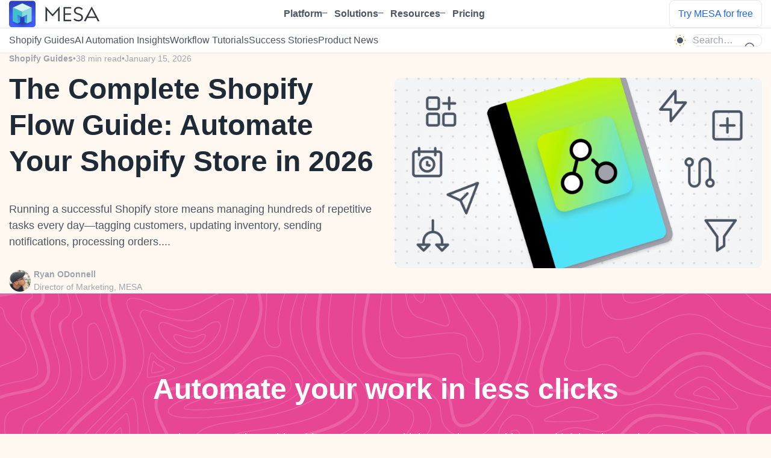

--- FILE ---
content_type: text/html; charset=UTF-8
request_url: https://www.getmesa.com/blog/
body_size: 10622
content:
<!DOCTYPE html>
<html lang="en-US">
<head>
	<meta http-equiv="Content-Type" content="text/html; charset=UTF-8" />
	<meta name="viewport" content="width=device-width, initial-scale=1.0, maximum-scale=6">

	<link rel="profile" href="http://gmpg.org/xfn/11" />
	<link rel="pingback" href="https://www.getmesa.com/blog/xmlrpc.php" />

	<meta name='robots' content='index, follow, max-image-preview:large, max-snippet:-1, max-video-preview:-1' />

	<!-- This site is optimized with the Yoast SEO Premium plugin v26.7 (Yoast SEO v26.7) - https://yoast.com/wordpress/plugins/seo/ -->
	<link media="all" href="https://www.getmesa.com/blog/wp-content/cache/autoptimize/css/autoptimize_7328f0fe692aa67e5e10023a29bfa954.css" rel="stylesheet"><title>MESA - Discover how to automate your Shopify growth</title>
	<meta name="description" content="Discover how to automate your Shopify growth" />
	<link rel="canonical" href="https://www.getmesa.com/blog/" />
	<link rel="next" href="https://www.getmesa.com/blog/page/2/" />
	<meta property="og:locale" content="en_US" />
	<meta property="og:type" content="website" />
	<meta property="og:title" content="MESA" />
	<meta property="og:description" content="Discover how to automate your Shopify growth" />
	<meta property="og:url" content="https://www.getmesa.com/blog/" />
	<meta property="og:site_name" content="MESA" />
	<meta name="twitter:card" content="summary_large_image" />
	<meta name="twitter:site" content="@getmesa" />
	<script type="application/ld+json" class="yoast-schema-graph">{"@context":"https://schema.org","@graph":[{"@type":"CollectionPage","@id":"https://www.getmesa.com/blog/","url":"https://www.getmesa.com/blog/","name":"MESA - Discover how to automate your Shopify growth","isPartOf":{"@id":"https://www.getmesa.com/blog/#website"},"about":{"@id":"https://www.getmesa.com/blog/#organization"},"description":"Discover how to automate your Shopify growth","breadcrumb":{"@id":"https://www.getmesa.com/blog/#breadcrumb"},"inLanguage":"en-US"},{"@type":"BreadcrumbList","@id":"https://www.getmesa.com/blog/#breadcrumb","itemListElement":[{"@type":"ListItem","position":1,"name":"Home"}]},{"@type":"WebSite","@id":"https://www.getmesa.com/blog/#website","url":"https://www.getmesa.com/blog/","name":"MESA","description":"Discover how to automate your Shopify growth","publisher":{"@id":"https://www.getmesa.com/blog/#organization"},"potentialAction":[{"@type":"SearchAction","target":{"@type":"EntryPoint","urlTemplate":"https://www.getmesa.com/blog/?s={search_term_string}"},"query-input":{"@type":"PropertyValueSpecification","valueRequired":true,"valueName":"search_term_string"}}],"inLanguage":"en-US"},{"@type":"Organization","@id":"https://www.getmesa.com/blog/#organization","name":"MESA - AI automation Platform","url":"https://www.getmesa.com/blog/","logo":{"@type":"ImageObject","inLanguage":"en-US","@id":"https://www.getmesa.com/blog/#/schema/logo/image/","url":"https://www.getmesa.com/blog/wp-content/uploads/mesa-shoppad.jpeg","contentUrl":"https://www.getmesa.com/blog/wp-content/uploads/mesa-shoppad.jpeg","width":225,"height":225,"caption":"MESA - AI automation Platform"},"image":{"@id":"https://www.getmesa.com/blog/#/schema/logo/image/"},"sameAs":["https://web.facebook.com/mesabyshoppad/","https://x.com/getmesa","https://www.linkedin.com/company/shoppad/","https://www.youtube.com/channel/UCqsf_WhcGEsZMvms1idivyw"]}]}</script>
	<!-- / Yoast SEO Premium plugin. -->


<link rel='dns-prefetch' href='//mymesa.site' />
<link rel="alternate" type="application/rss+xml" title="MESA &raquo; Feed" href="https://www.getmesa.com/blog/feed/" />

















<script type="text/javascript" src="https://www.getmesa.com/blog/wp-includes/js/jquery/jquery.min.js?ver=3.7.1" id="jquery-core-js"></script>

<script type="text/javascript" id="advanced_admin_desktop_search_script-js-extra">
/* <![CDATA[ */
var advanced_admin_search = {"ajaxurl":"https://www.getmesa.com/blog/wp-admin/admin-ajax.php","ajax_nonce":"d7ac7f034b"};
//# sourceURL=advanced_admin_desktop_search_script-js-extra
/* ]]> */
</script>

<script type="text/javascript" id="advanced_admin_mobile_search_script-js-extra">
/* <![CDATA[ */
var advanced_admin_search = {"ajaxurl":"https://www.getmesa.com/blog/wp-admin/admin-ajax.php","ajax_nonce":"d7ac7f034b"};
//# sourceURL=advanced_admin_mobile_search_script-js-extra
/* ]]> */
</script>

<script type="text/javascript" id="advanced_admin_page_search_script-js-extra">
/* <![CDATA[ */
var advanced_admin_search = {"ajaxurl":"https://www.getmesa.com/blog/wp-admin/admin-ajax.php","ajax_nonce":"d7ac7f034b"};
//# sourceURL=advanced_admin_page_search_script-js-extra
/* ]]> */
</script>

<script type="text/javascript" src="https://www.getmesa.com/blog/wp-includes/js/dist/hooks.min.js?ver=dd5603f07f9220ed27f1" id="wp-hooks-js"></script>
<script type="text/javascript" src="https://www.getmesa.com/blog/wp-includes/js/dist/i18n.min.js?ver=c26c3dc7bed366793375" id="wp-i18n-js"></script>
<script type="text/javascript" id="wp-i18n-js-after">
/* <![CDATA[ */
wp.i18n.setLocaleData( { 'text direction\u0004ltr': [ 'ltr' ] } );
//# sourceURL=wp-i18n-js-after
/* ]]> */
</script>
<script type="text/javascript" id="mwl-build-js-js-extra">
/* <![CDATA[ */
var mwl_settings = {"api_url":"https://www.getmesa.com/blog/wp-json/meow-lightbox/v1/","rest_nonce":"273a23cbfd","plugin_url":"https://www.getmesa.com/blog/wp-content/plugins/meow-lightbox/app/","version":"1767718083","settings":{"rtf_slider_fix":false,"engine":"photoswipe","backdrop_opacity":85,"theme":"flat","flat_orientation":"below","orientation":"auto","selector":".entry-content, .gallery, .mgl-gallery, .wp-block-gallery,  .wp-block-image","selector_ahead":false,"deep_linking":false,"deep_linking_slug":"mwl","rendering_delay":300,"skip_dynamic_fetch":false,"include_orphans":false,"js_logs":false,"social_sharing":false,"social_sharing_facebook":true,"social_sharing_twitter":true,"social_sharing_pinterest":true,"separate_galleries":false,"disable_arrows_on_mobile":false,"animation_toggle":"none","animation_speed":"normal","low_res_placeholder":false,"wordpress_big_image":false,"right_click_protection":true,"magnification":true,"full_screen":true,"anti_selector":".blog, .archive, .emoji, .attachment-post-image, .no-lightbox","preloading":false,"download_link":false,"caption_source":"caption","caption_ellipsis":true,"exif":{"title":true,"caption":true,"camera":true,"lens":true,"date":false,"date_timezone":false,"shutter_speed":true,"aperture":true,"focal_length":true,"copyright":false,"author":false,"iso":true,"keywords":false,"metadata_toggle":false,"metadata_toggle_start_hidden":false},"slideshow":{"enabled":false,"timer":3000},"map":{"enabled":false}}};
//# sourceURL=mwl-build-js-js-extra
/* ]]> */
</script>

<link rel="https://api.w.org/" href="https://www.getmesa.com/blog/wp-json/" /><link rel="EditURI" type="application/rsd+xml" title="RSD" href="https://www.getmesa.com/blog/xmlrpc.php?rsd" />
<meta name="generator" content="WordPress 6.9" />
<link rel="llms-sitemap" href="https://www.getmesa.com/blog/llms.txt" />
<link rel="pingback" href="https://www.getmesa.com/blog/xmlrpc.php">    
    <link rel="icon" href="https://www.getmesa.com/blog/wp-content/uploads/mesa-icon-150x150.png" sizes="32x32" />
<link rel="icon" href="https://www.getmesa.com/blog/wp-content/uploads/mesa-icon-300x300.png" sizes="192x192" />
<link rel="apple-touch-icon" href="https://www.getmesa.com/blog/wp-content/uploads/mesa-icon-300x300.png" />
<meta name="msapplication-TileImage" content="https://www.getmesa.com/blog/wp-content/uploads/mesa-icon-300x300.png" />
	<!-- Google Tag Manager -->
	<script>(function(w,d,s,l,i){w[l]=w[l]||[];w[l].push({'gtm.start':
	new Date().getTime(),event:'gtm.js'});var f=d.getElementsByTagName(s)[0],
	j=d.createElement(s),dl=l!='dataLayer'?'&l='+l:'';j.async=true;j.src=
	'https://www.googletagmanager.com/gtm.js?id='+i+dl;f.parentNode.insertBefore(j,f);
	})(window,document,'script','dataLayer','GTM-PRN83KS');</script>
	<!-- End Google Tag Manager -->
</head>
<body class="home blog wp-embed-responsive wp-theme-wp-bootstrap-starter wp-child-theme-wp-bs-starter-child-light-dark group-blog hfeed">
	<!-- Google Tag Manager (noscript) -->
	<noscript><iframe src="https://www.googletagmanager.com/ns.html?id=GTM-PRN83KS"
	height="0" width="0" style="display:none;visibility:hidden"></iframe></noscript>
	<!-- End Google Tag Manager (noscript) -->
	
	
	<div class="wrapper">
		<header class="header">
			<div class="container">
				<div class="d-flex align-items-center justify-content-between">
					<a href="https://www.getmesa.com" class="logo">
						<img src="https://www.getmesa.com/blog/wp-content/themes/wp-bs-starter-child-light-dark/resources/images/logo-large.svg" alt="MESA logo" class="logo--light">
						<img src="https://www.getmesa.com/blog/wp-content/themes/wp-bs-starter-child-light-dark/resources/images/logo-white.svg" alt="MESA logo" class="logo--dark">
					</a><!-- /.logo -->

					<div class="header__content" id="header-menu" aria-hidden="true">
													<div class="d-flex">
								<nav id="main-menu" class="nav w-100"><ul id="menu-main-menu" class="menu"><li id="menu-item-10068" class="menu-item menu-item-type-custom menu-item-object-custom menu-item-has-children menu-item-10068"><a href="#">Platform</a>
<ul class="sub-menu">
	<li id="menu-item-10071" class="menu-item menu-item-type-custom menu-item-object-custom menu-item-10071"><a href="https://www.getmesa.com/templates"><strong>
			Template library		</strong>

		<span>
			Pre-made workflows to solve your common tasks.		</span></a></li>
	<li id="menu-item-10070" class="menu-item menu-item-type-custom menu-item-object-custom menu-item-10070"><a href="https://www.getmesa.com/apps"><strong>
			App Integrations		</strong>

		<span>
			Connect the apps your business uses everyday.		</span></a></li>
	<li id="menu-item-10069" class="menu-item menu-item-type-custom menu-item-object-custom menu-item-10069"><a href="https://www.getmesa.com/features"><strong>
			Features		</strong>

		<span>
			Discover the most customizable workflow app.		</span></a></li>
</ul>
</li>
<li id="menu-item-16465" class="menu-item menu-item-type-custom menu-item-object-custom menu-item-has-children menu-item-16465"><a href="#">Solutions</a>
<ul class="sub-menu">
	<li id="menu-item-16466" class="menu-item menu-item-type-custom menu-item-object-custom menu-item-16466"><a href="https://www.getmesa.com/ai-automation"><strong>
			AI automation		</strong>

		<span>
			Delegate tasks like writing, summarizing, and analyzing. No coding required.		</span></a></li>
	<li id="menu-item-16467" class="menu-item menu-item-type-custom menu-item-object-custom menu-item-16467"><a href="https://www.getmesa.com/shopify-automation"><strong>
			Shopify automation		</strong>

		<span>
			Power your Shopify store — from marketing to customer service and operations.		</span></a></li>
	<li id="menu-item-16468" class="menu-item menu-item-type-custom menu-item-object-custom menu-item-16468"><a href="https://www.getmesa.com/ecommerce-automation"><strong>
			Ecommerce automation		</strong>

		<span>
			Automate orders, emails, inventory, and fulfillment across your tech stack.		</span></a></li>
</ul>
</li>
<li id="menu-item-10072" class="menu-item menu-item-type-custom menu-item-object-custom menu-item-has-children menu-item-10072"><a href="#">Resources</a>
<ul class="sub-menu">
	<li id="menu-item-10073" class="menu-item menu-item-type-custom menu-item-object-custom menu-item-10073"><a href="https://www.getmesa.com/blog/"><strong>
			Blog		</strong>

		<span>
			Access guides, tips and stories on automation.		</span></a></li>
	<li id="menu-item-10074" class="menu-item menu-item-type-custom menu-item-object-custom menu-item-10074"><a href="https://www.getmesa.com/support"><strong>
			Help		</strong>

		<span>
			Connect with automation experts and get answers.		</span></a></li>
	<li id="menu-item-10075" class="menu-item menu-item-type-custom menu-item-object-custom menu-item-10075"><a href="https://docs.getmesa.com/"><strong>
			Documentation		</strong>

		<span>
			Explore technical articles in the knowledge base.		</span></a></li>
</ul>
</li>
<li id="menu-item-10076" class="menu-item menu-item-type-custom menu-item-object-custom menu-item-10076"><a href="https://www.getmesa.com/pricing">Pricing</a></li>
</ul></nav>							</div><!-- /.flex-fill d-flex justify-content-center -->
						
													<div class="header__actions">
									<a href="https://www.getmesa.com/pricing" class="btn btn--outline" target="_self">
		Try MESA for free	</a>
								</div><!-- /.header__actions -->
						
					</div><!-- /.header__content -->

					<button
						class="hamburger js-nav-trigger"
						type="button"
						aria-label="Toggle navigation menu"
						aria-expanded="false"
						aria-controls="header-menu"
					>
						<span></span>
						<span></span>
						<span></span>
					</button><!-- /.hamburger -->
				</div><!-- /.d-flex align-items-center -->
			</div><!-- /.container -->
		</header><!-- /.header -->

		
<div class="bar-sticky js-bar-sticky">
	<div class="container">
		<div class="bar__inner d-flex align-items-center justify-content-between">
			<a href="https://www.getmesa.com/blog/" class="logo logo--small bar__logo">
				<img src="https://www.getmesa.com/blog/wp-content/themes/wp-bs-starter-child-light-dark/resources/images/logo.svg" alt="MESA logo icon">
			</a><!-- /.logo logo--small bar__logo -->

			<div class="bar__content d-flex align-center justify-content-between">
									<div class="dropdown-responsive js-dropdown-responsive">
						<nav class="nav nav--alt nav--dropdown-responsive">
							<button
								class="dropdown__trigger dropdown__trigger--categories"
								type="button"
								aria-label="Toggle categories menu"
								aria-expanded="false"
							>
								<svg class="folder-icon folder-icon--menu" width="14" height="14" viewBox="0 0 14 14" fill="none" xmlns="http://www.w3.org/2000/svg" aria-hidden="true">
									<g clip-path="url(#clip0_23466_9945)">
										<path d="M1 12V2C1 1.44772 1.44772 1 2 1H4.71922C5.17809 1 5.57807 1.3123 5.68937 1.75746L6 3H12C12.5523 3 13 3.44772 13 4V12C13 12.5523 12.5523 13 12 13H2C1.44772 13 1 12.5523 1 12Z" stroke="#4B5563" stroke-linecap="round" stroke-linejoin="round"/>
										<path d="M4 9.5H7.5" stroke="#4B5563" stroke-linecap="round" stroke-linejoin="round"/>
										<path d="M4 7H10" stroke="#4B5563" stroke-linecap="round" stroke-linejoin="round"/>
									</g>
									<defs>
										<clipPath id="clip0_23466_9945">
										<rect width="14" height="14" fill="white"/>
									</clipPath>
									</defs>
								</svg>
								<svg class="folder-icon folder-icon--close" width="14" height="14" viewBox="0 0 14 14" fill="none" xmlns="http://www.w3.org/2000/svg" aria-hidden="true">
									<g clip-path="url(#clip0_folder_close)">
										<path d="M9 6.25L5 10.25" stroke="currentColor" stroke-linecap="round" stroke-linejoin="round"/>
										<path d="M5 6.25L9 10.25" stroke="currentColor" stroke-linecap="round" stroke-linejoin="round"/>
										<path d="M1 12V2C1 1.44772 1.44772 1 2 1H4.71922C5.17809 1 5.57807 1.3123 5.68937 1.75746L6 3H12C12.5523 3 13 3.44772 13 4V12C13 12.5523 12.5523 13 12 13H2C1.44772 13 1 12.5523 1 12Z" stroke="currentColor" stroke-linecap="round" stroke-linejoin="round"/>
									</g>
									<defs>
										<clipPath id="clip0_folder_close">
											<rect width="14" height="14" fill="white"/>
										</clipPath>
									</defs>
								</svg>
							</button><!-- /.dropdown__trigger dropdown__trigger--categories -->
						</nav><!-- /.nav nav--alt nav--dropdown--responsive -->
					</div><!-- /.dropdown-responsive js-dropdown-responsive -->
				
				<div class="bar__actions d-flex align-center gap-1rem">

					<button
						class="theme-toggle"
						type="button"
						data-theme-toggle
						title="Toggles light & dark"
						aria-label="auto"
						aria-live="polite"
					>
						<svg class="sun-and-moon" aria-hidden="true" width="24" height="24" viewBox="0 0 24 24">
							<mask class="moon" id="moon-mask-bar">
								<rect x="0" y="0" width="100%" height="100%" fill="white" />
								<circle cx="24" cy="10" r="6" fill="black" />
							</mask>
							<circle class="sun" cx="12" cy="12" r="6" mask="url(#moon-mask-bar)" fill="currentColor" />
							<g class="sun-beams" stroke="currentColor">
								<line x1="12" y1="1" x2="12" y2="3" />
								<line x1="12" y1="21" x2="12" y2="23" />
								<line x1="4.22" y1="4.22" x2="5.64" y2="5.64" />
								<line x1="18.36" y1="18.36" x2="19.78" y2="19.78" />
								<line x1="1" y1="12" x2="3" y2="12" />
								<line x1="21" y1="12" x2="23" y2="12" />
								<line x1="4.22" y1="19.78" x2="5.64" y2="18.36" />
								<line x1="18.36" y1="5.64" x2="19.78" y2="4.22" />
							</g>
						</svg>
					</button>

					<form action="https://www.getmesa.com/blog/" class="search-form" method="get" role="search">
	<label>
		<span class="sr-only">Search for:</span>

		<input type="text" title="Search for:" name="s" value="" id="s" placeholder="Search&hellip;" class="search__field" required />
	</label>

	<button type="submit" class="search__btn">
		<img src="https://www.getmesa.com/blog/wp-content/themes/wp-bs-starter-child-light-dark/resources/images/svgs/search.svg" alt="icon: search">
	</button>
</form>
				</div><!-- /.bar__actions -->
			</div><!-- /.bar__content d-flex align-items-center -->

							<ul class="dropdown__menu">
					
											<li class="">
							<a href="https://www.getmesa.com/blog/category/shopify-guides/">
								Shopify Guides							</a>
						</li>
											<li class="">
							<a href="https://www.getmesa.com/blog/category/ai-automation-insights/">
								AI Automation Insights							</a>
						</li>
											<li class="">
							<a href="https://www.getmesa.com/blog/category/workflow-tutorials/">
								Workflow Tutorials							</a>
						</li>
											<li class="">
							<a href="https://www.getmesa.com/blog/category/case-study/">
								Success Stories							</a>
						</li>
											<li class="">
							<a href="https://www.getmesa.com/blog/category/product-news/">
								Product News							</a>
						</li>
									</ul><!-- /.dropdown__menu -->
					</div><!-- /.bar__inner -->
	</div><!-- /.container -->
	</div><!-- /.bar-sticky -->

		<div class="main">
<section class="section-featured">
	<div class="container">
		<div class="row align-items-center">
			<div class="col-12 col-md-6 mb-4 mb-md-0">
				
				<div class="post-meta-alt mb-3">
					<ul>
													<li>
								<strong>
									<a href="https://www.getmesa.com/blog/category/shopify-guides/">Shopify Guides</a>								</strong>
							</li>
												<li>
							<span>•</span>
						</li>
						<li>
							<span>
								38 min read							</span>
						</li>
													<li>
								<span>•</span>
							</li>
							<li>
								<span>
									January 15, 2026								</span>
							</li>
											</ul>
				</div>
				<h1 class="article__title">
					<a href="https://www.getmesa.com/blog/shopify-flow-guide/">
						The Complete Shopify Flow Guide: Automate Your Shopify Store in 2026					</a>
				</h1><!-- /.article__title -->
				<div class="section__entry richtext-entry pb-4">
					Running a successful Shopify store means managing hundreds of repetitive tasks every day—tagging customers, updating inventory, sending notifications, processing orders....				</div><!-- /.section__entry richtext-entry -->
				<div class="post-meta-alt post-meta-author pt-2 pb-0 mb-0 border-0">
					<ul>
						<li>
							<div class="author-aside">
								<figure class="author__image image-fit mr-2">
									<img src="https://secure.gravatar.com/avatar/62bb965c979cc1de4c6f046fb47a28a57bc194da441ebe43b3dfbe2f2f893563?s=96&d=mm&r=g" alt="author: Ryan ODonnell">
								</figure><!-- /.author__image image-fit -->
								<span class="author__name">
									<strong>Ryan ODonnell</strong>
																			<small class="d-block">Director of Marketing, MESA</small>
																	</span><!-- /.author__name -->
							</div><!-- /.author-aside -->
						</li>
					</ul>
				</div><!-- /.post-meta-alt -->
				
			</div><!-- /.col -->
			<div class="col-12 col-md-6">
				<a href="https://www.getmesa.com/blog/shopify-flow-guide/" class="section__image">
					<img width="1024" height="529" src="https://www.getmesa.com/blog/wp-content/uploads/Guide-Shopify-Flow-1024x529.png" class="img-fluid wp-post-image" alt="guide to shopify flow" decoding="async" fetchpriority="high" srcset="https://www.getmesa.com/blog/wp-content/uploads/Guide-Shopify-Flow-1024x529.png 1024w, https://www.getmesa.com/blog/wp-content/uploads/Guide-Shopify-Flow-300x155.png 300w, https://www.getmesa.com/blog/wp-content/uploads/Guide-Shopify-Flow-768x397.png 768w, https://www.getmesa.com/blog/wp-content/uploads/Guide-Shopify-Flow-1536x794.png 1536w, https://www.getmesa.com/blog/wp-content/uploads/Guide-Shopify-Flow.png 1584w" sizes="(max-width: 1024px) 100vw, 1024px" />				</a><!-- /.section__image -->
			</div><!-- /.col -->
		</div><!-- /.row -->
	</div><!-- /.container -->
</section><!-- /.section-featured -->
<section class="section-image">
	<div class="container">
		<figure class="section__image image-fit">
			<img src="https://www.getmesa.com/blog/wp-content/themes/wp-bs-starter-child-light-dark/resources/images/backgrounds/lines-large.svg" alt="background: abstract lines">
		</figure><!-- /.section__image image-fit -->

		<div class="section__content">
							<h2 class="h1">
					Automate your work in less clicks				</h2><!-- /.h1 -->
			
							<div class="section__entry richtext-entry">
					<p>MESA makes automation achievable so you can multiply your impact without multiplying the work.</p>
				</div><!-- /.section__entry richtext-entry -->
			
							<div class="section__actions">
						<a href="https://www.getmesa.com/pricing" class="btn" target="_self">
		Try MESA for free	</a>
					</div><!-- /.section__actions -->
			
							<div class="section__entry section__entry--small richtext-entry">
					7-day trial included. Cancel anytime.				</div><!-- /.section__entry section__entry--small richtext-entry -->
					</div><!-- /.section__content -->
	</div><!-- /.container -->
</section><!-- /.section-image -->

	<section class="section-category">
		<div class="container">
			<div class="heading">
				<h2>
					Shopify Guides				</h2>

				<a href="https://www.getmesa.com/blog/category/shopify-guides/" class="link-arrow">
					See all				</a><!-- /.link-arrow -->
			</div><!-- /.heading -->

			<div class="section__body">
				<div class="grid grid--large">
											<div class="grid__item">
							
<a href="https://www.getmesa.com/blog/shopify-flow-guide/" class="card">
	<div class="card-body">
		<figure class="card-img">
			<img width="1584" height="819" src="https://www.getmesa.com/blog/wp-content/uploads/Guide-Shopify-Flow.png" class="attachment-post-thumbnail size-post-thumbnail wp-post-image" alt="guide to shopify flow" decoding="async" srcset="https://www.getmesa.com/blog/wp-content/uploads/Guide-Shopify-Flow.png 1584w, https://www.getmesa.com/blog/wp-content/uploads/Guide-Shopify-Flow-300x155.png 300w, https://www.getmesa.com/blog/wp-content/uploads/Guide-Shopify-Flow-1024x529.png 1024w, https://www.getmesa.com/blog/wp-content/uploads/Guide-Shopify-Flow-768x397.png 768w, https://www.getmesa.com/blog/wp-content/uploads/Guide-Shopify-Flow-1536x794.png 1536w" sizes="(max-width: 1584px) 100vw, 1584px" />		</figure><!-- /.card-img -->

		
<ul class="card-details d-flex flex-wrap">
			<li>
			Shopify Guides		</li>
	
			<li>
						Jan. 15, 2026		</li>
	</ul><!-- /.card-details d-flex -->


		<h3 class="card-title">
			The Complete Shopify Flow Guide: Automate Your Shopify Store in 2026		</h3><!-- /.card-title -->

		<div class="card-text">
			<p>Master Shopify Flow with our comprehensive guide. Learn setup, triggers, actions, templates, and when to graduate to more powerful automation.</p>		</div><!-- /.card-text -->
	</div><!-- /.card-body -->
</a><!-- /.card -->
						</div><!-- /.grid__item -->
											<div class="grid__item">
							
<a href="https://www.getmesa.com/blog/shopify-flow-triggers/" class="card">
	<div class="card-body">
		<figure class="card-img">
			<img width="1584" height="819" src="https://www.getmesa.com/blog/wp-content/uploads/shopify-flow-triggers-2.png" class="attachment-post-thumbnail size-post-thumbnail wp-post-image" alt="shopify flow triggers" decoding="async" srcset="https://www.getmesa.com/blog/wp-content/uploads/shopify-flow-triggers-2.png 1584w, https://www.getmesa.com/blog/wp-content/uploads/shopify-flow-triggers-2-300x155.png 300w, https://www.getmesa.com/blog/wp-content/uploads/shopify-flow-triggers-2-1024x529.png 1024w, https://www.getmesa.com/blog/wp-content/uploads/shopify-flow-triggers-2-768x397.png 768w, https://www.getmesa.com/blog/wp-content/uploads/shopify-flow-triggers-2-1536x794.png 1536w" sizes="(max-width: 1584px) 100vw, 1584px" />		</figure><!-- /.card-img -->

		
<ul class="card-details d-flex flex-wrap">
			<li>
			Shopify Guides		</li>
	
			<li>
						Jan. 14, 2026		</li>
	</ul><!-- /.card-details d-flex -->


		<h3 class="card-title">
			Shopify Flow Triggers: Complete Guide to Every Available Trigger (2026)		</h3><!-- /.card-title -->

		<div class="card-text">
			<p>Master every Shopify Flow trigger available. From order creation to customer segments, fulfillment events to inventory changes. Includes examples, use cases, and when to use each trigger.</p>		</div><!-- /.card-text -->
	</div><!-- /.card-body -->
</a><!-- /.card -->
						</div><!-- /.grid__item -->
											<div class="grid__item">
							
<a href="https://www.getmesa.com/blog/shopify-flow-examples/" class="card">
	<div class="card-body">
		<figure class="card-img">
			<img width="1584" height="819" src="https://www.getmesa.com/blog/wp-content/uploads/shopify-flow-examples-1.png" class="attachment-post-thumbnail size-post-thumbnail wp-post-image" alt="shopify flow examples" decoding="async" srcset="https://www.getmesa.com/blog/wp-content/uploads/shopify-flow-examples-1.png 1584w, https://www.getmesa.com/blog/wp-content/uploads/shopify-flow-examples-1-300x155.png 300w, https://www.getmesa.com/blog/wp-content/uploads/shopify-flow-examples-1-1024x529.png 1024w, https://www.getmesa.com/blog/wp-content/uploads/shopify-flow-examples-1-768x397.png 768w, https://www.getmesa.com/blog/wp-content/uploads/shopify-flow-examples-1-1536x794.png 1536w" sizes="(max-width: 1584px) 100vw, 1584px" />		</figure><!-- /.card-img -->

		
<ul class="card-details d-flex flex-wrap">
			<li>
			Shopify Guides		</li>
	
			<li>
						Jan. 13, 2026		</li>
	</ul><!-- /.card-details d-flex -->


		<h3 class="card-title">
			Shopify Flow Examples: 15 Workflows to Automate Your Store (2026)		</h3><!-- /.card-title -->

		<div class="card-text">
			<p>See real Shopify Flow examples with step-by-step setup guides. Learn to build workflows for orders, inventory, customers, and more. Includes beginner to advanced automation examples with screenshots.</p>		</div><!-- /.card-text -->
	</div><!-- /.card-body -->
</a><!-- /.card -->
						</div><!-- /.grid__item -->
									</div><!-- /.grid grid--large -->
			</div><!-- /.section__body -->
		</div><!-- /.container -->
	</section><!-- /.section-category -->
	<section class="section-category">
		<div class="container">
			<div class="heading">
				<h2>
					AI Automation Insights				</h2>

				<a href="https://www.getmesa.com/blog/category/ai-automation-insights/" class="link-arrow">
					See all				</a><!-- /.link-arrow -->
			</div><!-- /.heading -->

			<div class="section__body">
				<div class="grid grid--large">
											<div class="grid__item">
							
<a href="https://www.getmesa.com/blog/how-to-use-shopify-sidekick/" class="card">
	<div class="card-body">
		<figure class="card-img">
			<img width="1584" height="819" src="https://www.getmesa.com/blog/wp-content/uploads/guide-how-to-use-shopify-sidekick.png" class="attachment-post-thumbnail size-post-thumbnail wp-post-image" alt="guide how to use shopify sidekick" decoding="async" srcset="https://www.getmesa.com/blog/wp-content/uploads/guide-how-to-use-shopify-sidekick.png 1584w, https://www.getmesa.com/blog/wp-content/uploads/guide-how-to-use-shopify-sidekick-300x155.png 300w, https://www.getmesa.com/blog/wp-content/uploads/guide-how-to-use-shopify-sidekick-1024x529.png 1024w, https://www.getmesa.com/blog/wp-content/uploads/guide-how-to-use-shopify-sidekick-768x397.png 768w, https://www.getmesa.com/blog/wp-content/uploads/guide-how-to-use-shopify-sidekick-1536x794.png 1536w" sizes="(max-width: 1584px) 100vw, 1584px" />		</figure><!-- /.card-img -->

		
<ul class="card-details d-flex flex-wrap">
			<li>
			AI Automation Insights		</li>
	
			<li>
						Jan. 16, 2026		</li>
	</ul><!-- /.card-details d-flex -->


		<h3 class="card-title">
			How to use Shopify Sidekick: Step-by-step tutorial (2026)		</h3><!-- /.card-title -->

		<div class="card-text">
			<p>Learn how to use Shopify Sidekick with this complete tutorial. Step-by-step guide with real examples, screenshots, and when to upgrade to advanced automation with MESA.</p>		</div><!-- /.card-text -->
	</div><!-- /.card-body -->
</a><!-- /.card -->
						</div><!-- /.grid__item -->
											<div class="grid__item">
							
<a href="https://www.getmesa.com/blog/how-to-connect-mcp-server-claude/" class="card">
	<div class="card-body">
		<figure class="card-img">
			<img width="1280" height="720" src="https://www.getmesa.com/blog/wp-content/uploads/mcp-server-claude.png" class="attachment-post-thumbnail size-post-thumbnail wp-post-image" alt="Connect Claude to MCP Servers for Better AI Capabilities" decoding="async" srcset="https://www.getmesa.com/blog/wp-content/uploads/mcp-server-claude.png 1280w, https://www.getmesa.com/blog/wp-content/uploads/mcp-server-claude-300x169.png 300w, https://www.getmesa.com/blog/wp-content/uploads/mcp-server-claude-1024x576.png 1024w, https://www.getmesa.com/blog/wp-content/uploads/mcp-server-claude-768x432.png 768w" sizes="(max-width: 1280px) 100vw, 1280px" />		</figure><!-- /.card-img -->

		
<ul class="card-details d-flex flex-wrap">
			<li>
			AI Automation Insights		</li>
			<li>
			Workflow Tutorials		</li>
	
			<li>
						Dec. 03, 2025		</li>
	</ul><!-- /.card-details d-flex -->


		<h3 class="card-title">
			Connect Claude to MCP Servers for Better AI Capabilities		</h3><!-- /.card-title -->

		<div class="card-text">
			<p>Learn how to connect MCP server Claude integrations. Step-by-step guide to setup, configuration, and automating workflows with Claude AI.</p>		</div><!-- /.card-text -->
	</div><!-- /.card-body -->
</a><!-- /.card -->
						</div><!-- /.grid__item -->
											<div class="grid__item">
							
<a href="https://www.getmesa.com/blog/shopify-admin-mcp/" class="card">
	<div class="card-body">
		<figure class="card-img">
			<img width="1280" height="720" src="https://www.getmesa.com/blog/wp-content/uploads/image-276.png" class="attachment-post-thumbnail size-post-thumbnail wp-post-image" alt="How to use your Shopify from AI with MCP" decoding="async" srcset="https://www.getmesa.com/blog/wp-content/uploads/image-276.png 1280w, https://www.getmesa.com/blog/wp-content/uploads/image-276-300x169.png 300w, https://www.getmesa.com/blog/wp-content/uploads/image-276-1024x576.png 1024w, https://www.getmesa.com/blog/wp-content/uploads/image-276-768x432.png 768w" sizes="(max-width: 1280px) 100vw, 1280px" />		</figure><!-- /.card-img -->

		
<ul class="card-details d-flex flex-wrap">
			<li>
			AI Automation Insights		</li>
	
			<li>
						Dec. 04, 2025		</li>
	</ul><!-- /.card-details d-flex -->


		<h3 class="card-title">
			Shopify Admin AI with MCP: Beyond Sidekick&#8217;s Limitations		</h3><!-- /.card-title -->

		<div class="card-text">
			<p>Discover how MCP enables advanced Shopify admin AI capabilities beyond Sidekick. Automate cross-app workflows, integrate external tools, and build custom AI assistants for your store.</p>		</div><!-- /.card-text -->
	</div><!-- /.card-body -->
</a><!-- /.card -->
						</div><!-- /.grid__item -->
									</div><!-- /.grid grid--large -->
			</div><!-- /.section__body -->
		</div><!-- /.container -->
	</section><!-- /.section-category -->
	<section class="section-category">
		<div class="container">
			<div class="heading">
				<h2>
					Workflow Tutorials				</h2>

				<a href="https://www.getmesa.com/blog/category/workflow-tutorials/" class="link-arrow">
					See all				</a><!-- /.link-arrow -->
			</div><!-- /.heading -->

			<div class="section__body">
				<div class="grid grid--large">
											<div class="grid__item">
							
<a href="https://www.getmesa.com/blog/how-to-block-amazon-buy-for-me-orders-shopify/" class="card">
	<div class="card-body">
		<figure class="card-img">
			<img width="1920" height="1080" src="https://www.getmesa.com/blog/wp-content/uploads/block-amazon-buyforme.png" class="attachment-post-thumbnail size-post-thumbnail wp-post-image" alt="how to block amazon buy for me from your shopify store" decoding="async" srcset="https://www.getmesa.com/blog/wp-content/uploads/block-amazon-buyforme.png 1920w, https://www.getmesa.com/blog/wp-content/uploads/block-amazon-buyforme-300x169.png 300w, https://www.getmesa.com/blog/wp-content/uploads/block-amazon-buyforme-1024x576.png 1024w, https://www.getmesa.com/blog/wp-content/uploads/block-amazon-buyforme-768x432.png 768w, https://www.getmesa.com/blog/wp-content/uploads/block-amazon-buyforme-1536x864.png 1536w" sizes="(max-width: 1920px) 100vw, 1920px" />		</figure><!-- /.card-img -->

		
<ul class="card-details d-flex flex-wrap">
			<li>
			Workflow Tutorials		</li>
	
			<li>
						Jan. 08, 2026		</li>
	</ul><!-- /.card-details d-flex -->


		<h3 class="card-title">
			How to Automatically Block Amazon &#8220;Buy for Me&#8221; Orders from Your Shopify Store		</h3><!-- /.card-title -->

		<div class="card-text">
			<p>Step-by-step tutorial: Automatically block Amazon Buy for Me orders from your Shopify store using MESA automation. Protect your brand and customer relationships in 15 minutes.</p>		</div><!-- /.card-text -->
	</div><!-- /.card-body -->
</a><!-- /.card -->
						</div><!-- /.grid__item -->
											<div class="grid__item">
							
<a href="https://www.getmesa.com/blog/daily-reddit-scraper-guide/" class="card">
	<div class="card-body">
		<figure class="card-img">
			<img width="1280" height="720" src="https://www.getmesa.com/blog/wp-content/uploads/image-440.png" class="attachment-post-thumbnail size-post-thumbnail wp-post-image" alt="" decoding="async" srcset="https://www.getmesa.com/blog/wp-content/uploads/image-440.png 1280w, https://www.getmesa.com/blog/wp-content/uploads/image-440-300x169.png 300w, https://www.getmesa.com/blog/wp-content/uploads/image-440-1024x576.png 1024w, https://www.getmesa.com/blog/wp-content/uploads/image-440-768x432.png 768w" sizes="(max-width: 1280px) 100vw, 1280px" />		</figure><!-- /.card-img -->

		
<ul class="card-details d-flex flex-wrap">
			<li>
			Workflow Tutorials		</li>
	
			<li>
						Dec. 23, 2025		</li>
	</ul><!-- /.card-details d-flex -->


		<h3 class="card-title">
			How to Set Up a Daily Reddit Scraper: Complete Guide		</h3><!-- /.card-title -->

		<div class="card-text">
			<p>Set up a daily Reddit scraper to automate data collection from any subreddit. No coding required—get posts, comments & more.</p>		</div><!-- /.card-text -->
	</div><!-- /.card-body -->
</a><!-- /.card -->
						</div><!-- /.grid__item -->
											<div class="grid__item">
							
<a href="https://www.getmesa.com/blog/wordpress-comments-discord-message/" class="card">
	<div class="card-body">
		<figure class="card-img">
			<img width="1280" height="720" src="https://www.getmesa.com/blog/wp-content/uploads/image-434.png" class="attachment-post-thumbnail size-post-thumbnail wp-post-image" alt="" decoding="async" srcset="https://www.getmesa.com/blog/wp-content/uploads/image-434.png 1280w, https://www.getmesa.com/blog/wp-content/uploads/image-434-300x169.png 300w, https://www.getmesa.com/blog/wp-content/uploads/image-434-1024x576.png 1024w, https://www.getmesa.com/blog/wp-content/uploads/image-434-768x432.png 768w" sizes="(max-width: 1280px) 100vw, 1280px" />		</figure><!-- /.card-img -->

		
<ul class="card-details d-flex flex-wrap">
			<li>
			Workflow Tutorials		</li>
	
			<li>
						Dec. 23, 2025		</li>
	</ul><!-- /.card-details d-flex -->


		<h3 class="card-title">
			How to Send WordPress Blog Comments to Discord Channel		</h3><!-- /.card-title -->

		<div class="card-text">
			<p>Connect WordPress comments to Discord automatically. Step-by-step tutorial with no-code steps for automatic notifications.</p>		</div><!-- /.card-text -->
	</div><!-- /.card-body -->
</a><!-- /.card -->
						</div><!-- /.grid__item -->
									</div><!-- /.grid grid--large -->
			</div><!-- /.section__body -->
		</div><!-- /.container -->
	</section><!-- /.section-category -->
	<section class="section-category">
		<div class="container">
			<div class="heading">
				<h2>
					Success Stories				</h2>

				<a href="https://www.getmesa.com/blog/category/case-study/" class="link-arrow">
					See all				</a><!-- /.link-arrow -->
			</div><!-- /.heading -->

			<div class="section__body">
				<div class="grid grid--large">
											<div class="grid__item">
							
<a href="https://www.getmesa.com/blog/ai-customer-support-insights/" class="card">
	<div class="card-body">
		<figure class="card-img">
			<img width="1280" height="720" src="https://www.getmesa.com/blog/wp-content/uploads/jen-sparks-head-of-product-shoppad.png" class="attachment-post-thumbnail size-post-thumbnail wp-post-image" alt="How ShopPad Saved Time by Using AI for Support Insights" decoding="async" srcset="https://www.getmesa.com/blog/wp-content/uploads/jen-sparks-head-of-product-shoppad.png 1280w, https://www.getmesa.com/blog/wp-content/uploads/jen-sparks-head-of-product-shoppad-300x169.png 300w, https://www.getmesa.com/blog/wp-content/uploads/jen-sparks-head-of-product-shoppad-1024x576.png 1024w, https://www.getmesa.com/blog/wp-content/uploads/jen-sparks-head-of-product-shoppad-768x432.png 768w" sizes="(max-width: 1280px) 100vw, 1280px" />		</figure><!-- /.card-img -->

		
<ul class="card-details d-flex flex-wrap">
			<li>
			Success Stories		</li>
	
	</ul><!-- /.card-details d-flex -->


		<h3 class="card-title">
			How ShopPad Saved Time by Using AI for Support Insights		</h3><!-- /.card-title -->

		<div class="card-text">
			<p>See how a product manager at ShopPad used AI to summarize support conversations, saving hours of manual review and gaining actionable product insights.</p>		</div><!-- /.card-text -->
	</div><!-- /.card-body -->
</a><!-- /.card -->
						</div><!-- /.grid__item -->
											<div class="grid__item">
							
<a href="https://www.getmesa.com/blog/how-campervan-hq-reduced-order-processing-time/" class="card">
	<div class="card-body">
		<figure class="card-img">
			<img width="764" height="430" src="https://www.getmesa.com/blog/wp-content/uploads/featured-campervanhq.jpg" class="attachment-post-thumbnail size-post-thumbnail wp-post-image" alt="Campervan case study" decoding="async" srcset="https://www.getmesa.com/blog/wp-content/uploads/featured-campervanhq.jpg 764w, https://www.getmesa.com/blog/wp-content/uploads/featured-campervanhq-300x169.jpg 300w, https://www.getmesa.com/blog/wp-content/uploads/featured-campervanhq-553x311.jpg 553w, https://www.getmesa.com/blog/wp-content/uploads/featured-campervanhq-355x200.jpg 355w, https://www.getmesa.com/blog/wp-content/uploads/featured-campervanhq-284x160.jpg 284w" sizes="(max-width: 764px) 100vw, 764px" />		</figure><!-- /.card-img -->

		
<ul class="card-details d-flex flex-wrap">
			<li>
			Success Stories		</li>
	
	</ul><!-- /.card-details d-flex -->


		<h3 class="card-title">
			How Campervan HQ reduced order processing time		</h3><!-- /.card-title -->

		<div class="card-text">
			<p>Discover Campervan HQ's journey to reducing order processing time with MESA, enhancing efficiency in their Shopify operations</p>		</div><!-- /.card-text -->
	</div><!-- /.card-body -->
</a><!-- /.card -->
						</div><!-- /.grid__item -->
											<div class="grid__item">
							
<a href="https://www.getmesa.com/blog/a-handson-solution/" class="card">
	<div class="card-body">
		<figure class="card-img">
			<img width="1112" height="626" src="https://www.getmesa.com/blog/wp-content/uploads/case-study-handsonbayarea.jpg" class="attachment-post-thumbnail size-post-thumbnail wp-post-image" alt="handson bay area CRM case study" decoding="async" srcset="https://www.getmesa.com/blog/wp-content/uploads/case-study-handsonbayarea.jpg 1112w, https://www.getmesa.com/blog/wp-content/uploads/case-study-handsonbayarea-300x169.jpg 300w, https://www.getmesa.com/blog/wp-content/uploads/case-study-handsonbayarea-1024x576.jpg 1024w, https://www.getmesa.com/blog/wp-content/uploads/case-study-handsonbayarea-768x432.jpg 768w, https://www.getmesa.com/blog/wp-content/uploads/case-study-handsonbayarea-552x311.jpg 552w, https://www.getmesa.com/blog/wp-content/uploads/case-study-handsonbayarea-355x200.jpg 355w, https://www.getmesa.com/blog/wp-content/uploads/case-study-handsonbayarea-764x430.jpg 764w, https://www.getmesa.com/blog/wp-content/uploads/case-study-handsonbayarea-284x160.jpg 284w, https://www.getmesa.com/blog/wp-content/uploads/case-study-handsonbayarea-90x50.jpg 90w" sizes="(max-width: 1112px) 100vw, 1112px" />		</figure><!-- /.card-img -->

		
<ul class="card-details d-flex flex-wrap">
			<li>
			Success Stories		</li>
	
	</ul><!-- /.card-details d-flex -->


		<h3 class="card-title">
			A HandsOn solution to achieving a single source of truth		</h3><!-- /.card-title -->

		<div class="card-text">
			<p>Learn how HandsOn achieved a single source of truth in their operations by integrating MESA with their Shopify store</p>		</div><!-- /.card-text -->
	</div><!-- /.card-body -->
</a><!-- /.card -->
						</div><!-- /.grid__item -->
									</div><!-- /.grid grid--large -->
			</div><!-- /.section__body -->
		</div><!-- /.container -->
	</section><!-- /.section-category -->
		</div><!-- /.main -->

		
		<footer class="footer">
			<div class="footer__inner">
				<div class="container">
					
<div class="newsletter footer__newsletter">
	<header class="newsletter__head">
					<h2 class="h1">
				Adventures in automation			</h2><!-- /.h1 -->
		
					<div class="newsletter__entry">
				Learn how to multiply your impact without multiplying the work.			</div><!-- /.newsletter__entry -->
			</header><!-- /.newsletter__head -->

	<div class="newsletter__body">
		
<div class="newsletter__form js-newsletter-parent">
	<div class="newsletter__success js-newsletter-success">
		<figure class="newsletter__icon">
			<img src="https://www.getmesa.com/blog/wp-content/themes/wp-bs-starter-child-light-dark/resources/images/svgs/heart.svg" alt="icon: heart">
		</figure><!-- /.newsletter__icon -->

		<h6>
			All set! Look out for our next workflow tip in your inbox soon.		</h6>
	</div><!-- /.newsletter__success -->

	<div class="newsletter__main js-newsletter-main">
		<header class="newsletter__form-head">
							<h4>
					Workflow tips right in your inbox				</h4>
					</header><!-- /.newsletter__form-head -->

		<form action="https://mymesa.site/shoppad-ops/forms/getmesa_blog" method="POST" class="newsletter__form-body js-newsletter-form">
			<input
				type="email"
				class="newsletter__field"
				placeholder="Your work email"
				name="email_address"
				id="email_address"
				required
			>

			<button type="submit" class="newsletter__submit">
				Sign up			</button><!-- /.newsletter__submit -->

			<span class="newsletter__error js-newsletter-error">
				Sorry, there was an error submitting your form. Please try again.			</span><!-- /.newsletter__error js-newsletter-error -->
		</form><!-- /.newsletter__form-body -->
	</div><!-- /.newsletter__main -->
</div><!-- /.newsletter__form -->
	</div><!-- /.newsletter__body -->
</div><!-- /.newsletter footer__newsletter -->


					<div class="footer__content footer__content--flex-start">
						<ul>
							<li>
								<a href="https://www.getmesa.com/blog/" class="logo logo--small">
									<img src="https://www.getmesa.com/blog/wp-content/themes/wp-bs-starter-child-light-dark/resources/images/logo.svg" alt="MESA logo icon">
								</a><!-- /.logo logo--small -->
							</li>

							<li class="footer__content-item--full">
								
<nav class="footer__nav">
	<ul>
					<li>
				<h6>
					Automation platform				</h6>

				
<ul class="footer__links">
			<li>
				<a href="https://www.getmesa.com/features" target="_self">
		Features 	</a>
			</li>
			<li>
				<a href="https://www.getmesa.com/templates" target="_self">
		Template library	</a>
			</li>
			<li>
				<a href="https://www.getmesa.com/apps" target="_self">
		App integrations 	</a>
			</li>
			<li>
				<a href="https://www.getmesa.com/apps?cat=Built-in_tools" target="_self">
		Built-in tools	</a>
			</li>
			<li>
				<a href="https://www.getmesa.com/mcp" target="_self">
		MESA MCP	</a>
			</li>
			<li>
				<a href="https://www.getmesa.com/pricing" target="_self">
		Pricing	</a>
			</li>
			<li>
				<a href="https://www.getmesa.com/shopify-flow" target="_self">
		Shopify Flow comparison 	</a>
			</li>
			<li>
				<a href="https://www.getmesa.com/blog/zapier-alternatives/" target="_self">
		Zapier alternatives 	</a>
			</li>
	</ul>

							</li>
					<li>
				<h6>
					Popular integrations				</h6>

				
<ul class="footer__links">
			<li>
				<a href="https://www.getmesa.com/apps/shopify/integrate" target="_self">
		Integrate Shopify	</a>
			</li>
			<li>
				<a href="https://www.getmesa.com/apps/google-sheets/integrate" target="_self">
		Integrate Google Sheets 	</a>
			</li>
			<li>
				<a href="https://www.getmesa.com/apps/recharge/integrate" target="_self">
		Integrate Recharge 	</a>
			</li>
			<li>
				<a href="https://www.getmesa.com/apps/slack/integrate" target="_self">
		Integrate Slack	</a>
			</li>
			<li>
				<a href="https://www.getmesa.com/apps/airtable/integrate" target="_self">
		Integrate Airtable	</a>
			</li>
			<li>
				<a href="https://www.getmesa.com/apps/infinite-options/integrate" target="_self">
		Integrate Infinite Options  	</a>
			</li>
			<li>
				<a href="https://www.getmesa.com/apps/hubspot/integrate" target="_self">
		Integrate Hubspot 	</a>
			</li>
			<li>
				<a href="https://www.getmesa.com/apps/salesforce/integrate" target="_self">
		Integrate Salesforce	</a>
			</li>
			<li>
				<a href="https://www.getmesa.com/apps/odoo/integrate" target="_self">
		Integrate Odoo	</a>
			</li>
			<li>
				<a href="https://www.getmesa.com/apps/shipstation/integrate" target="_self">
		Integrate Shipstation	</a>
			</li>
			<li>
				<a href="https://www.getmesa.com/apps/etsy/integrate" target="_self">
		Integrate Etsy	</a>
			</li>
			<li>
				<a href="https://www.getmesa.com/apps/chatgpt/integrate" target="_self">
		Integrate ChatGPT	</a>
			</li>
			<li>
				<a href="https://www.getmesa.com/apps/discord/integrate" target="_self">
		Integrate Discord	</a>
			</li>
			<li>
				<a href="https://www.getmesa.com/apps" target="_self">
		View all →	</a>
			</li>
	</ul>

							</li>
					<li>
				<h6>
					Automation solutions				</h6>

				
<ul class="footer__links">
			<li>
				<a href="https://www.getmesa.com/templates/search?tag=AI" target="_self">
		Automate AI	</a>
			</li>
			<li>
				<a href="https://www.getmesa.com/templates/search?tag=Orders" target="_self">
		Automate orders	</a>
			</li>
			<li>
				<a href="https://www.getmesa.com/templates/search?tag=Customers" target="_self">
		Automate customers	</a>
			</li>
			<li>
				<a href="https://www.getmesa.com/templates/search?tag=Products" target="_self">
		Automate products	</a>
			</li>
			<li>
				<a href="https://www.getmesa.com/templates/search?tag=Notifications" target="_self">
		Automate notifications	</a>
			</li>
			<li>
				<a href="https://www.getmesa.com/templates/search?tag=Fulfillment" target="_self">
		Automate fulfillment	</a>
			</li>
			<li>
				<a href="https://www.getmesa.com/templates/search?tag=Inventory" target="_self">
		Automate inventory	</a>
			</li>
			<li>
				<a href="https://www.getmesa.com/templates/search?tag=Subscriptions" target="_self">
		Automate subscriptions	</a>
			</li>
			<li>
				<a href="https://www.getmesa.com/templates/search?tag=Promotions" target="_self">
		Automate promotions	</a>
			</li>
			<li>
				<a href="https://www.getmesa.com/templates/search?tag=Loyalty_%26_Rewards" target="_self">
		Automate loyalty &amp; rewards	</a>
			</li>
			<li>
				<a href="https://www.getmesa.com/templates/search?tag=Marketing" target="_self">
		Automate marketing	</a>
			</li>
			<li>
				<a href="https://www.getmesa.com/templates/search?tag=Analytics" target="_self">
		Automate analytics	</a>
			</li>
			<li>
				<a href="https://www.getmesa.com/templates/search?tag=Data%20Storage" target="_self">
		Automate data storage	</a>
			</li>
			<li>
				<a href="https://www.getmesa.com/templates/search" target="_self">
		View all →	</a>
			</li>
	</ul>

							</li>
					<li>
				<h6>
					Company				</h6>

				
<ul class="footer__links">
			<li>
				<a href="https://www.getmesa.com/about" target="_self">
		About 	</a>
			</li>
			<li>
				<a href="https://www.getmesa.com/partners" target="_self">
		Partner program 	</a>
			</li>
			<li>
				<a href="https://www.getmesa.com/support" target="_self">
		Support 	</a>
			</li>
			<li>
				<a href="https://docs.getmesa.com/" target="_self">
		Knowledge base 	</a>
			</li>
			<li>
				<a href="https://www.getmesa.com/contact" target="_self">
		Contact 	</a>
			</li>
	</ul>

									<div class="footer__entry">
						<p>548 Market St #91031<br />
San Francisco, CA 94104<br />
1-888-735-3133</p>
					</div><!-- /.footer__entry -->
							</li>
			</ul>
</nav><!-- /.footer__nav -->
							</li><!-- /.footer__content-item--full -->
						</ul>
					</div><!-- /.footer__content footer__content--flex-start -->

					<div class="footer__content">
						<ul>
							<li>
								
<div class="socials footer__socials">
	<ul>
					<li>
				<a href="https://twitter.com/getmesa" target="_blank">
					<img src="https://www.getmesa.com/blog/wp-content/uploads/twitter-icon.svg" class="attachment-small size-small" alt="icon: twitter" decoding="async" />				</a>
			</li>
					<li>
				<a href="https://www.youtube.com/@getmesa" target="_blank">
					<img src="https://www.getmesa.com/blog/wp-content/uploads/youtube-icon.svg" class="attachment-small size-small" alt="icon: youtube" decoding="async" />				</a>
			</li>
					<li>
				<a href="https://www.linkedin.com/company/9754608/" target="_blank">
					<img src="https://www.getmesa.com/blog/wp-content/uploads/linkedin-icon.svg" class="attachment-small size-small" alt="linkedin icon" decoding="async" />				</a>
			</li>
					<li>
				<a href="https://www.facebook.com/mesabyshoppad/" target="_blank">
					<img src="https://www.getmesa.com/blog/wp-content/uploads/facebook-icon.svg" class="attachment-small size-small" alt="facebook icon" decoding="async" />				</a>
			</li>
			</ul>
</div><!-- /.socials -->
							</li>

							<li>
								<nav class="footer__nav-aside"><ul id="menu-information-menu" class="menu"><li id="menu-item-10078" class="menu-item menu-item-type-custom menu-item-object-custom menu-item-10078"><a href="https://www.getmesa.com/privacy">Privacy Policy</a></li>
<li id="menu-item-10079" class="menu-item menu-item-type-custom menu-item-object-custom menu-item-10079"><a href="https://www.getmesa.com/terms">Terms of Service</a></li>
<li id="menu-item-10080" class="menu-item menu-item-type-custom menu-item-object-custom menu-item-10080"><a href="https://www.getmesa.com/dpa">Data Protection</a></li>
</ul></nav>
																	<div class="footer__copy">
										<p>© All rights reserved. MESA™ is a trademark of ShopPad, Inc. </p>
									</div><!-- /.footer__copy -->
															</li>
						</ul>
					</div><!-- /.footer__content -->
				</div><!-- /.container -->
			</div><!-- /.footer__inner -->
		</footer><!-- /.footer -->
	</div><!-- /.wrapper -->
	<script type="speculationrules">
{"prefetch":[{"source":"document","where":{"and":[{"href_matches":"/*"},{"not":{"href_matches":["/wp-*.php","/wp-admin/*","/wp-content/uploads/*","/wp-content/*","/wp-content/plugins/*","/wp-content/themes/wp-bs-starter-child-light-dark/*","/wp-content/themes/wp-bootstrap-starter/*","/*\\?(.+)"]}},{"not":{"selector_matches":"a[rel~=\"nofollow\"]"}},{"not":{"selector_matches":".no-prefetch, .no-prefetch a"}}]},"eagerness":"conservative"}]}
</script>
<script type="text/javascript" id="ez-toc-scroll-scriptjs-js-extra">
/* <![CDATA[ */
var eztoc_smooth_local = {"scroll_offset":"120","add_request_uri":"","add_self_reference_link":""};
//# sourceURL=ez-toc-scroll-scriptjs-js-extra
/* ]]> */
</script>



<script type="text/javascript" id="ez-toc-js-js-extra">
/* <![CDATA[ */
var ezTOC = {"smooth_scroll":"1","scroll_offset":"120","fallbackIcon":"\u003Cspan class=\"\"\u003E\u003Cspan class=\"eztoc-hide\" style=\"display:none;\"\u003EToggle\u003C/span\u003E\u003Cspan class=\"ez-toc-icon-toggle-span\"\u003E\u003Csvg style=\"fill: #172e2f;color:#172e2f\" xmlns=\"http://www.w3.org/2000/svg\" class=\"list-377408\" width=\"20px\" height=\"20px\" viewBox=\"0 0 24 24\" fill=\"none\"\u003E\u003Cpath d=\"M6 6H4v2h2V6zm14 0H8v2h12V6zM4 11h2v2H4v-2zm16 0H8v2h12v-2zM4 16h2v2H4v-2zm16 0H8v2h12v-2z\" fill=\"currentColor\"\u003E\u003C/path\u003E\u003C/svg\u003E\u003Csvg style=\"fill: #172e2f;color:#172e2f\" class=\"arrow-unsorted-368013\" xmlns=\"http://www.w3.org/2000/svg\" width=\"10px\" height=\"10px\" viewBox=\"0 0 24 24\" version=\"1.2\" baseProfile=\"tiny\"\u003E\u003Cpath d=\"M18.2 9.3l-6.2-6.3-6.2 6.3c-.2.2-.3.4-.3.7s.1.5.3.7c.2.2.4.3.7.3h11c.3 0 .5-.1.7-.3.2-.2.3-.5.3-.7s-.1-.5-.3-.7zM5.8 14.7l6.2 6.3 6.2-6.3c.2-.2.3-.5.3-.7s-.1-.5-.3-.7c-.2-.2-.4-.3-.7-.3h-11c-.3 0-.5.1-.7.3-.2.2-.3.5-.3.7s.1.5.3.7z\"/\u003E\u003C/svg\u003E\u003C/span\u003E\u003C/span\u003E","chamomile_theme_is_on":""};
//# sourceURL=ez-toc-js-js-extra
/* ]]> */
</script>






<script type="text/javascript" src="https://mymesa.site/widgets/widgets.js?ver=6.9" id="mesa-widgets-js"></script>
<script type="text/javascript" id="q2w3_fixed_widget-js-extra">
/* <![CDATA[ */
var q2w3_sidebar_options = [{"sidebar":"q2w3-default-sidebar","use_sticky_position":true,"margin_top":10,"margin_bottom":30,"stop_elements_selectors":"#footer\r\nfooter\r\n.section-related","screen_max_width":992,"screen_max_height":0,"widgets":["li.widget"]}];
//# sourceURL=q2w3_fixed_widget-js-extra
/* ]]> */
</script>

<script defer src="https://www.getmesa.com/blog/wp-content/cache/autoptimize/js/autoptimize_4ad6cc596d24014513e14d52ea970963.js"></script></body>
</html>


--- FILE ---
content_type: text/css;charset=UTF-8
request_url: https://mymesa.site/widgets/widgets.css
body_size: 1189
content:
#fullArticle [data-template] {
  margin: 0px !important;
}

#fullArticle [data-app] {
  margin: 0px !important;
}

#fullArticle .mesa-widget-container div {
  line-height: unset;
  color: unset;
  font-size: unset;
  margin-bottom: 0em;
}

#fullArticle .mesa-widget-container img {
  display: -webkit-box !important;
  display: -ms-flexbox !important;
  display: flex !important;
  margin: 0em !important;
  padding: 0px !important;
  border-radius: 0px !important;
  border: none !important;
  -webkit-box-sizing: unset !important;
  box-sizing: unset !important;
}

/* Widget Styles */
.mesa-widget-container {
  -webkit-box-sizing: border-box;
  box-sizing: border-box;
  display: -webkit-box;
  display: -ms-flexbox;
  display: flex;
  -webkit-box-orient: vertical;
  -webkit-box-direction: normal;
  -ms-flex-direction: column;
  flex-direction: column;
  width: 100%;
  font-family: -apple-system, BlinkMacSystemFont, "Segoe UI", Roboto, Helvetica, Arial, sans-serif, "Apple Color Emoji", "Segoe UI Emoji", "Segoe UI Symbol" !important;
}

.mesa-template-cta {
  -webkit-box-sizing: border-box;
  box-sizing: border-box;
  width: 100%;
  margin: 1rem 0 2rem 0;
}

.template-card {
  -webkit-box-sizing: border-box;
  box-sizing: border-box;
  border-radius: 8px;
  padding: 24px;
  background: #EBF5FF 0% 0% no-repeat padding-box;
  -webkit-box-shadow: 0px 1px 3px rgba(0, 0, 0, 0.1), inset 0px 0px 0px 8px #fff;
  box-shadow: 0px 1px 3px rgba(0, 0, 0, 0.1), inset 0px 0px 0px 8px #fff;
  display: -webkit-box;
  display: -ms-flexbox;
  display: flex;
  -webkit-box-align: center;
  -ms-flex-align: center;
  -ms-grid-row-align: center;
  align-items: center;
  gap: 16px;
  overflow: hidden;
}

.template-icons {
  -webkit-box-sizing: border-box;
  box-sizing: border-box;
  display: -webkit-box;
  display: -ms-flexbox;
  display: flex;
  -webkit-box-align: center;
  -ms-flex-align: center;
  -ms-grid-row-align: center;
  align-items: center;
  gap: 8px;
  -webkit-box-flex: 0;
  -ms-flex: 0 0 auto;
  flex: 0 0 auto;
}

.template-icons img {
  width: 48px;
  height: 48px;
  border-radius: 4px;
  background: #fff;
  -webkit-box-shadow: 0 1px 1px rgba(0, 0, 0, 0.05);
  box-shadow: 0 1px 1px rgba(0, 0, 0, 0.05);
  padding: 8px;
  -webkit-box-sizing: border-box;
  box-sizing: border-box;
  object-fit: contain;
}

.template-content {
  -webkit-box-sizing: border-box;
  box-sizing: border-box;
  -webkit-box-flex: 1;
  -ms-flex: 1;
  flex: 1;
  min-width: 0;
  display: -webkit-box;
  display: -ms-flexbox;
  display: flex;
  -webkit-box-orient: vertical;
  -webkit-box-direction: normal;
  -ms-flex-direction: column;
  flex-direction: column;
  -webkit-box-align: start;
  -ms-flex-align: start;
  -ms-grid-row-align: start;
  align-items: flex-start;
}

.template-chevron {
  -webkit-box-sizing: border-box;
  box-sizing: border-box;
  -webkit-box-flex: 0;
  -ms-flex: 0 0 auto;
  flex: 0 0 auto;
  display: -webkit-box;
  display: -ms-flexbox;
  display: flex;
  -webkit-box-align: center;
  -ms-flex-align: center;
  -ms-grid-row-align: center;
  align-items: center;
  -webkit-box-pack: center;
  -ms-flex-pack: center;
  justify-content: center;
  color: #76A9FA;
  width: 20px;
  height: 20px;
}

.template-card p {
  margin: 0;
  font-size: 16px;
  line-height: 1.5;
  color: #222;
  text-align: left;
  width: 100%;
  min-width: 0;
  overflow: hidden;
}

.template-card p:last-child {
  margin-bottom: 0;
}

.template-card p strong a {
  color: #1E429F;
  text-decoration: none;
  font-weight: 600;
  cursor: pointer;
}

.template-card p strong a:hover {
  color: #1C64F2;
}

.template-card p.template-description {
  color: #6B7280;
  font-weight: 400;
  font-size: 14px;
  line-height: 1.5;
  white-space: nowrap;
  overflow: hidden;
  text-overflow: ellipsis;
}

@media (max-width: 550px) {
  .template-card {
    -webkit-box-orient: vertical;
    -webkit-box-direction: normal;
    -ms-flex-direction: column;
    flex-direction: column;
    -webkit-box-align: center;
    -ms-flex-align: center;
    -ms-grid-row-align: center;
    align-items: center;
    gap: 12px;
  }
  .template-icons {
    -webkit-box-pack: center;
    -ms-flex-pack: center;
    justify-content: center;
    margin-bottom: 0;
  }
  .template-content {
    -webkit-box-align: center;
    -ms-flex-align: center;
    -ms-grid-row-align: center;
    align-items: center;
    width: 100%;
  }
  .template-chevron {
    display: none;
  }
  .template-card p {
    width: 100%;
    text-align: center;
  }
  .template-description {
    white-space: normal;
    overflow: visible;
    text-overflow: clip;
  }
}
.mesa-widget-container .mesa-widget-accordion-content {
  display: none;
  max-height: 0;
  overflow: hidden;
  -webkit-transition: max-height 0.3s ease-in-out;
  -o-transition: max-height 0.3s ease-in-out;
  transition: max-height 0.3s ease-in-out;
}

.mesa-widget-container .mesa-widget-input:checked ~ .mesa-widget-accordion-content {
  max-height: 1000px;
  display: block;
}

.mesa-widget-content-description {
  display: block;
  margin-top: 10px;
  padding: 25px;
  -webkit-box-sizing: border-box;
  box-sizing: border-box;
  font-size: 16px;
  line-height: 24px;
  color: #374151;
  border-top: 1px solid #f3f4f6;
}

.mesa-widget-content-description-actions {
  display: -webkit-inline-box;
  display: -ms-inline-flexbox;
  display: inline-flex;
  width: 100%;
  margin-top: 20px;
  -webkit-box-pack: end;
  -ms-flex-pack: end;
  justify-content: flex-end;
}

.mesa-widget-content-description-actions div {
  margin-left: 20px;
}

/*# sourceMappingURL=styles.css.map */


--- FILE ---
content_type: image/svg+xml
request_url: https://www.getmesa.com/blog/wp-content/themes/wp-bs-starter-child-light-dark/resources/images/logo.svg
body_size: 10724
content:
<svg width="45" height="46" viewBox="0 0 45 46" fill="none" xmlns="http://www.w3.org/2000/svg" xmlns:xlink="http://www.w3.org/1999/xlink">
<g clip-path="url(#clip0_530_413)">
<path d="M41.715 0.967285H2.35014C1.05219 0.967285 0 2.01948 0 3.31743V42.6823C0 43.9803 1.05219 45.0325 2.35014 45.0325H41.715C43.013 45.0325 44.0652 43.9803 44.0652 42.6823V3.31743C44.0652 2.01948 43.013 0.967285 41.715 0.967285Z" fill="#405CFB"/>
<path style="mix-blend-mode:multiply" d="M41.715 0.967285H2.35014C1.05219 0.967285 0 2.01948 0 3.31743V42.6823C0 43.9803 1.05219 45.0325 2.35014 45.0325H41.715C43.013 45.0325 44.0652 43.9803 44.0652 42.6823V3.31743C44.0652 2.01948 43.013 0.967285 41.715 0.967285Z" fill="url(#paint0_linear_530_413)"/>
<g style="mix-blend-mode:multiply" opacity="0.4" filter="url(#filter0_f_530_413)">
<rect x="-14.6299" y="5.11523" width="73.3245" height="59.0826" fill="url(#pattern0_530_413)"/>
</g>
<g style="mix-blend-mode:multiply" opacity="0.4" filter="url(#filter1_f_530_413)">
<path d="M32.0195 37.3214L22.8945 34.0161L13.7695 37.3214L22.8945 40.6239L32.0195 37.3214Z" fill="url(#paint1_radial_530_413)"/>
</g>
<path d="M22.0322 19.4163L6.60938 12.3247V35.1387L14.03 38.5523V24.3574L22.0322 28.0413L30.0344 24.3574V38.5523L37.455 35.1387V12.3247L22.0322 19.4163Z" fill="#8BDADF"/>
<path d="M22.0322 19.4163L6.60938 12.3247V35.1387L14.03 38.5523V24.3574L22.0322 28.0413V19.4163Z" fill="#3EC1C9"/>
<path d="M25.7988 26.308V36.5958L30.035 38.5523V24.3574L25.7988 26.308Z" fill="#3EC1C9"/>
<path d="M18.284 26.3139L14.0303 24.3574V38.5523L18.284 36.5782V26.3139Z" fill="#3EC1C9"/>
<path d="M25.7988 26.308V36.5958L30.035 38.5523V24.3574L25.7988 26.308Z" fill="url(#paint2_linear_530_413)"/>
<path d="M18.284 26.3139L14.0303 24.3574V38.5523L18.284 36.5782V26.3139Z" fill="url(#paint3_linear_530_413)"/>
<path d="M37.455 12.3245L22.0322 5.22705L6.60938 12.3245L22.0322 19.416L37.455 12.3245Z" fill="#D8F3F4"/>
</g>
<defs>
<filter id="filter0_f_530_413" x="-19.526" y="0.219102" width="83.1165" height="68.8748" filterUnits="userSpaceOnUse" color-interpolation-filters="sRGB">
<feFlood flood-opacity="0" result="BackgroundImageFix"/>
<feBlend mode="normal" in="SourceGraphic" in2="BackgroundImageFix" result="shape"/>
<feGaussianBlur stdDeviation="2.44807" result="effect1_foregroundBlur_530_413"/>
</filter>
<pattern id="pattern0_530_413" patternContentUnits="objectBoundingBox" width="1" height="1">
<use xlink:href="#image0_530_413" transform="scale(0.00192308 0.00238663)"/>
</pattern>
<filter id="filter1_f_530_413" x="-0.918864" y="19.3277" width="47.6268" height="35.9847" filterUnits="userSpaceOnUse" color-interpolation-filters="sRGB">
<feFlood flood-opacity="0" result="BackgroundImageFix"/>
<feBlend mode="normal" in="SourceGraphic" in2="BackgroundImageFix" result="shape"/>
<feGaussianBlur stdDeviation="7.3442" result="effect1_foregroundBlur_530_413"/>
</filter>
<linearGradient id="paint0_linear_530_413" x1="22.0326" y1="26.5427" x2="22.0326" y2="-32.3695" gradientUnits="userSpaceOnUse">
<stop stop-color="#233B5B" stop-opacity="0"/>
<stop offset="1" stop-color="#233B5B"/>
</linearGradient>
<radialGradient id="paint1_radial_530_413" cx="0" cy="0" r="1" gradientUnits="userSpaceOnUse" gradientTransform="translate(22.8945 37.32) rotate(90) scale(3.30388 9.125)">
<stop/>
<stop offset="1" stop-opacity="0.1"/>
</radialGradient>
<linearGradient id="paint2_linear_530_413" x1="27.914" y1="37.9648" x2="27.914" y2="17.1014" gradientUnits="userSpaceOnUse">
<stop stop-color="#405CFB" stop-opacity="0"/>
<stop offset="1" stop-color="#405CFB"/>
</linearGradient>
<linearGradient id="paint3_linear_530_413" x1="16.1572" y1="41.4136" x2="16.1572" y2="20.5443" gradientUnits="userSpaceOnUse">
<stop stop-color="#405CFB" stop-opacity="0"/>
<stop offset="1" stop-color="#405CFB"/>
</linearGradient>
<clipPath id="clip0_530_413">
<rect y="0.967285" width="44.0652" height="44.0652" rx="4.89613" fill="white"/>
</clipPath>
<image id="image0_530_413" width="520" height="419" xlink:href="[data-uri]"/>
</defs>
</svg>


--- FILE ---
content_type: image/svg+xml
request_url: https://www.getmesa.com/blog/wp-content/themes/wp-bs-starter-child-light-dark/resources/images/svgs/search.svg
body_size: -246
content:
<svg width="20" height="20" viewBox="0 0 20 20" fill="none" xmlns="http://www.w3.org/2000/svg">
<path fill-rule="evenodd" clip-rule="evenodd" d="M8.80039 2.5334C5.15531 2.5334 2.20039 5.48832 2.20039 9.1334C2.20039 12.7785 5.15531 15.7334 8.80039 15.7334C10.6232 15.7334 12.2719 14.9957 13.4673 13.8003C14.6626 12.605 15.4004 10.9562 15.4004 9.1334C15.4004 5.48832 12.4455 2.5334 8.80039 2.5334ZM0.400391 9.1334C0.400391 4.49421 4.1612 0.733398 8.80039 0.733398C13.4396 0.733398 17.2004 4.49421 17.2004 9.1334C17.2004 11.1284 16.504 12.9621 15.3425 14.4027L19.3368 18.397C19.6883 18.7485 19.6883 19.3183 19.3368 19.6698C18.9853 20.0213 18.4155 20.0213 18.064 19.6698L14.0697 15.6755C12.6291 16.837 10.7954 17.5334 8.80039 17.5334C4.1612 17.5334 0.400391 13.7726 0.400391 9.1334Z" fill="#6B7280"/>
</svg>


--- FILE ---
content_type: image/svg+xml
request_url: https://www.getmesa.com/blog/wp-content/themes/wp-bs-starter-child-light-dark/resources/images/svgs/heart.svg
body_size: -176
content:
<svg width="20" height="18" viewBox="0 0 20 18" fill="none" xmlns="http://www.w3.org/2000/svg">
<path d="M9.64497 17.9107L9.63844 17.9072L9.61579 17.8949C9.5965 17.8844 9.56891 17.8693 9.53358 17.8496C9.46292 17.8101 9.36124 17.7524 9.23296 17.6769C8.9765 17.5261 8.61317 17.3039 8.17855 17.015C7.31074 16.4381 6.15122 15.5901 4.9886 14.5063C2.68781 12.3615 0.25 9.1751 0.25 5.25C0.25 2.32194 2.7136 0 5.6875 0C7.43638 0 9.00232 0.799088 10 2.0516C10.9977 0.799088 12.5636 0 14.3125 0C17.2864 0 19.75 2.32194 19.75 5.25C19.75 9.1751 17.3122 12.3615 15.0114 14.5063C13.8488 15.5901 12.6893 16.4381 11.8215 17.015C11.3868 17.3039 11.0235 17.5261 10.767 17.6769C10.6388 17.7524 10.5371 17.8101 10.4664 17.8496C10.4311 17.8693 10.4035 17.8844 10.3842 17.8949L10.3616 17.9072L10.355 17.9107L10.3523 17.9121C10.1323 18.0289 9.86769 18.0289 9.64773 17.9121L9.64497 17.9107Z" fill="#F98080"/>
</svg>


--- FILE ---
content_type: image/svg+xml
request_url: https://www.getmesa.com/blog/wp-content/themes/wp-bs-starter-child-light-dark/resources/images/logo-large.svg
body_size: 11608
content:
<svg width="150" height="45" viewBox="0 0 150 45" fill="none" xmlns="http://www.w3.org/2000/svg" xmlns:xlink="http://www.w3.org/1999/xlink">
<g clip-path="url(#clip0_530_823)">
<path d="M41.715 0.134277H2.35014C1.05219 0.134277 0 1.18647 0 2.48442V41.8493C0 43.1473 1.05219 44.1995 2.35014 44.1995H41.715C43.013 44.1995 44.0652 43.1473 44.0652 41.8493V2.48442C44.0652 1.18647 43.013 0.134277 41.715 0.134277Z" fill="#405CFB"/>
<path style="mix-blend-mode:multiply" d="M41.715 0.134277H2.35014C1.05219 0.134277 0 1.18647 0 2.48442V41.8493C0 43.1473 1.05219 44.1995 2.35014 44.1995H41.715C43.013 44.1995 44.0652 43.1473 44.0652 41.8493V2.48442C44.0652 1.18647 43.013 0.134277 41.715 0.134277Z" fill="url(#paint0_linear_530_823)"/>
<g style="mix-blend-mode:multiply" opacity="0.4" filter="url(#filter0_f_530_823)">
<rect x="-14.6299" y="4.28223" width="73.3245" height="59.0826" fill="url(#pattern0_530_823)"/>
</g>
<g style="mix-blend-mode:multiply" opacity="0.4" filter="url(#filter1_f_530_823)">
<path d="M32.0195 36.4884L22.8945 33.1831L13.7695 36.4884L22.8945 39.7909L32.0195 36.4884Z" fill="url(#paint1_radial_530_823)"/>
</g>
<path d="M22.0322 18.5833L6.60938 11.4917V34.3057L14.03 37.7193V23.5244L22.0322 27.2083L30.0344 23.5244V37.7193L37.455 34.3057V11.4917L22.0322 18.5833Z" fill="#8BDADF"/>
<path d="M22.0322 18.5833L6.60938 11.4917V34.3057L14.03 37.7193V23.5244L22.0322 27.2083V18.5833Z" fill="#3EC1C9"/>
<path d="M25.7988 25.475V35.7628L30.035 37.7193V23.5244L25.7988 25.475Z" fill="#3EC1C9"/>
<path d="M18.284 25.4809L14.0303 23.5244V37.7193L18.284 35.7452V25.4809Z" fill="#3EC1C9"/>
<path d="M25.7988 25.475V35.7628L30.035 37.7193V23.5244L25.7988 25.475Z" fill="url(#paint2_linear_530_823)"/>
<path d="M18.284 25.4809L14.0303 23.5244V37.7193L18.284 35.7452V25.4809Z" fill="url(#paint3_linear_530_823)"/>
<path d="M37.455 11.4915L22.0322 4.39404L6.60938 11.4915L22.0322 18.583L37.455 11.4915Z" fill="#D8F3F4"/>
</g>
<path d="M81.4285 17.4137C81.4285 16.9484 81.4563 16.4831 81.4655 16.1713L72.3312 26.2917L63.1693 16.1434C63.1693 16.4784 63.2062 16.9763 63.2062 17.423V34.2577H60.5898V9.77344L71.1479 21.4711C71.5177 21.8341 71.9984 22.3552 72.3081 22.6716C72.6271 22.3413 73.1217 21.8201 73.4638 21.4711L84.0449 9.77344V34.2577H81.4285V17.4137Z" fill="#31383F"/>
<path d="M93.0217 31.8193H103.159V34.2574H90.4053V10.7178H103.145V13.1234H93.0217V21.1871L102.798 21.2615V23.4578H93.0217V31.8193Z" fill="#31383F"/>
<path d="M120.697 15.3709C118.941 13.6725 117.105 12.8582 115.058 12.8675C112.187 12.9234 110.347 14.4589 110.37 16.7761C110.393 18.749 111.646 20.0332 114.355 20.8149L117.031 21.5966C120.827 22.6994 122.676 24.8212 122.708 27.9852C122.731 31.7821 119.657 34.4995 115.312 34.4995C112.016 34.4995 109.182 33.3827 106.991 31.0562L108.974 29.5161C110.663 31.1944 112.939 32.137 115.312 32.1404C118.21 32.0938 120.124 30.4467 120.101 28.0131C120.101 25.8821 118.927 24.6862 116.033 23.8254L113.481 23.0577C109.705 21.9642 107.772 19.8285 107.749 16.7389C107.726 13.1049 110.68 10.5038 114.9 10.4433C116.358 10.4077 117.805 10.701 119.135 11.3017C120.465 11.9023 121.645 12.7951 122.588 13.9145L120.697 15.3662V15.3709Z" fill="#31383F"/>
<path d="M144.448 28.7391H129.984L127.035 34.56L124.308 33.7783L137.251 9.88965L150 33.7783L147.421 34.5228L144.448 28.7391ZM131.223 26.4777H143.191L137.182 14.6776L131.223 26.4777Z" fill="#31383F"/>
<defs>
<filter id="filter0_f_530_823" x="-19.526" y="-0.613905" width="83.1165" height="68.8748" filterUnits="userSpaceOnUse" color-interpolation-filters="sRGB">
<feFlood flood-opacity="0" result="BackgroundImageFix"/>
<feBlend mode="normal" in="SourceGraphic" in2="BackgroundImageFix" result="shape"/>
<feGaussianBlur stdDeviation="2.44807" result="effect1_foregroundBlur_530_823"/>
</filter>
<pattern id="pattern0_530_823" patternContentUnits="objectBoundingBox" width="1" height="1">
<use xlink:href="#image0_530_823" transform="scale(0.00192308 0.00238663)"/>
</pattern>
<filter id="filter1_f_530_823" x="-0.918864" y="18.4947" width="47.6268" height="35.9847" filterUnits="userSpaceOnUse" color-interpolation-filters="sRGB">
<feFlood flood-opacity="0" result="BackgroundImageFix"/>
<feBlend mode="normal" in="SourceGraphic" in2="BackgroundImageFix" result="shape"/>
<feGaussianBlur stdDeviation="7.3442" result="effect1_foregroundBlur_530_823"/>
</filter>
<linearGradient id="paint0_linear_530_823" x1="22.0326" y1="25.7097" x2="22.0326" y2="-33.2025" gradientUnits="userSpaceOnUse">
<stop stop-color="#233B5B" stop-opacity="0"/>
<stop offset="1" stop-color="#233B5B"/>
</linearGradient>
<radialGradient id="paint1_radial_530_823" cx="0" cy="0" r="1" gradientUnits="userSpaceOnUse" gradientTransform="translate(22.8945 36.487) rotate(90) scale(3.30388 9.125)">
<stop/>
<stop offset="1" stop-opacity="0.1"/>
</radialGradient>
<linearGradient id="paint2_linear_530_823" x1="27.914" y1="37.1317" x2="27.914" y2="16.2683" gradientUnits="userSpaceOnUse">
<stop stop-color="#405CFB" stop-opacity="0"/>
<stop offset="1" stop-color="#405CFB"/>
</linearGradient>
<linearGradient id="paint3_linear_530_823" x1="16.1572" y1="40.5806" x2="16.1572" y2="19.7113" gradientUnits="userSpaceOnUse">
<stop stop-color="#405CFB" stop-opacity="0"/>
<stop offset="1" stop-color="#405CFB"/>
</linearGradient>
<clipPath id="clip0_530_823">
<rect y="0.134277" width="44.0652" height="44.0652" rx="4.89613" fill="white"/>
</clipPath>
<image id="image0_530_823" width="520" height="419" xlink:href="[data-uri]"/>
</defs>
</svg>


--- FILE ---
content_type: text/javascript;charset=UTF-8
request_url: https://mymesa.site/widgets/widgets.js?ver=6.9
body_size: 1382
content:
;(function(){function asyncGeneratorStep(e,t,a,n,r,o,s){try{var c=e[o](s),d=c.value}catch(e){return void a(e)}c.done?t(d):Promise.resolve(d).then(n,r)}function _asyncToGenerator(c){return function(){var e=this,s=arguments;return new Promise(function(t,a){var n=c.apply(e,s);function r(e){asyncGeneratorStep(n,t,a,r,o,"next",e)}function o(e){asyncGeneratorStep(n,t,a,r,o,"throw",e)}r(void 0)})}}!function(){var g={baseUrl:"https://www.getmesa.com",buildBaseUrl:"https://mymesa.site/widgets",maxNumberOfTemplates:10,count:0,templates:{},connectorDataCache:{},templateDataCache:{},searchCacheData:{},init(){return _asyncToGenerator(function*(){var e=document.createElement("link");e.rel=" stylesheet",e.href=`${g.buildBaseUrl}/widgets.css`,document.head.appendChild(e),yield g.getDataConnectorElements(),yield g.getDataTemplateElements()})()},getDataTemplateElements(){return _asyncToGenerator(function*(){try{for(var e=document.querySelectorAll("div[data-template]"),t=0;t<e.length;t++){var a=e&&e[t]&&e[t].attributes["data-template"]&&e[t].attributes["data-template"].nodeValue?e[t].attributes["data-template"].nodeValue:"";if(!a)throw new Error(`Could find Template Name. Connector name ${a}`);var n=yield g.getTemplateData(a),r=e[t];g.buildWidgetUi(r,[{template:n}])}}catch(e){console.log(`Data Connector Error: ${e.message}`)}})()},getDataConnectorElements(){return _asyncToGenerator(function*(){try{for(var e=document.querySelectorAll("div[data-app]"),t=0;t<e.length;t++){var a=e&&e[t]&&e[t].attributes["data-app"]&&e[t].attributes["data-app"].nodeValue?e[t].attributes["data-app"].nodeValue:"",n=e&&e[t]&&e[t].attributes["data-max-items"]&&e[t].attributes["data-max-items"].nodeValue?parseInt(e[t].attributes["data-max-items"].nodeValue):g.maxNumberOfTemplates;if(!a)throw new Error(`Could find Connector. Connector name ${a}`);var r=(yield g.getConnectorData(a)).data.templates.filter(function(e,t){return e&&t<n}),o=e[t];g.buildWidgetUi(o,r)}}catch(e){console.log(`Data Connector Error: ${e.message}`)}})()},buildWidgetUi(e,t){var a=document.createElement("div");a.className="mesa-widget-container";for(var n=0;n<t.length;n++){var r=t[n].template,o=r.uid;this.count++;this.count;var s=r.data.steps[0].step_connector.uid||"",c=r.data.steps[r.data.steps.length-1].step_connector.uid?r.data.steps[r.data.steps.length-1].step_connector.uid:"",d=r.data.steps[0].step_connector.data&&r.data.steps[0].step_connector.data.name?r.data.steps[0].step_connector.data.name:s||"Connector",l=r.data.steps[r.data.steps.length-1].step_connector.data&&r.data.steps[r.data.steps.length-1].step_connector.data.name?r.data.steps[r.data.steps.length-1].step_connector.data.name:c||"Connector",i=r.data.steps[0].step_connector.data.gallery[0].icon.url||"",p=r.data.steps[r.data.steps.length-1].step_connector.data.gallery[0].icon.url?r.data.steps[r.data.steps.length-1].step_connector.data.gallery[0].icon.url:i,m=r.data.title[0].text,u="string"==typeof r.data.description?r.data.description:r.data.description[0].text,h=`${g.baseUrl}/templates/${o}`,s=document.createElement("aside");s.className="mesa-template-cta";c=document.createElement("div");c.className="template-card";r=document.createElement("div");r.className="template-icons";o=document.createElement("img");o.setAttribute("src",i),o.setAttribute("alt",d);d=document.createElement("img");d.setAttribute("src",p),d.setAttribute("alt",l),r.appendChild(o),r.appendChild(d);p=document.createElement("div");p.className="template-content";l=document.createElement("p"),o=document.createElement("strong"),d=document.createElement("a");d.setAttribute("href",h),d.textContent=m,o.appendChild(d),l.appendChild(o);o=document.createElement("p");o.className="template-description",o.textContent=u,p.appendChild(l),p.appendChild(o);o=document.createElement("div");o.className="template-chevron",o.innerHTML='<svg width="20" height="20" viewBox="0 0 20 20" fill="none" xmlns="http://www.w3.org/2000/svg"><path d="M7.5 15L12.5 10L7.5 5" stroke="currentColor" stroke-width="2" stroke-linecap="round" stroke-linejoin="round"/></svg>',c.appendChild(r),c.appendChild(p),c.appendChild(o),s.appendChild(c),a.appendChild(s),d.setAttribute("target","_blank")}e.querySelectorAll(".mesa-widget-container").length||e.appendChild(a)},getTemplateData(t){return _asyncToGenerator(function*(){var e;return g.templateDataCache[t]||(e=yield(yield fetch(`${g.baseUrl}/templates/${t}.json?images=true`)).json(),g.templateDataCache[t]=e),g.templateDataCache[t]})()},getConnectorData(t){return _asyncToGenerator(function*(){var e;return g.connectorDataCache[t]||(e=yield(yield fetch(`${g.baseUrl}/apps/${t}.json?images=true`)).json(),g.connectorDataCache[t]=e),g.connectorDataCache[t]})()}};window.MesaWidgets=g}(),window.MesaWidgets.init();
})();

--- FILE ---
content_type: image/svg+xml
request_url: https://www.getmesa.com/blog/wp-content/uploads/linkedin-icon.svg
body_size: -120
content:
<svg width="24" height="25" viewBox="0 0 24 25" fill="none" xmlns="http://www.w3.org/2000/svg">
<path d="M22.2234 0.666992H1.77187C0.792187 0.666992 0 1.44043 0 2.39668V22.9326C0 23.8889 0.792187 24.667 1.77187 24.667H22.2234C23.2031 24.667 24 23.8889 24 22.9373V2.39668C24 1.44043 23.2031 0.666992 22.2234 0.666992ZM7.12031 21.1186H3.55781V9.6623H7.12031V21.1186ZM5.33906 8.10137C4.19531 8.10137 3.27188 7.17793 3.27188 6.03887C3.27188 4.8998 4.19531 3.97637 5.33906 3.97637C6.47813 3.97637 7.40156 4.8998 7.40156 6.03887C7.40156 7.17324 6.47813 8.10137 5.33906 8.10137ZM20.4516 21.1186H16.8937V15.5498C16.8937 14.2232 16.8703 12.5123 15.0422 12.5123C13.1906 12.5123 12.9094 13.9607 12.9094 15.4561V21.1186H9.35625V9.6623H12.7687V11.2279H12.8156C13.2891 10.3279 14.4516 9.37637 16.1813 9.37637C19.7859 9.37637 20.4516 11.7482 20.4516 14.8326V21.1186Z" fill="white"/>
</svg>


--- FILE ---
content_type: image/svg+xml
request_url: https://www.getmesa.com/blog/wp-content/themes/wp-bs-starter-child-light-dark/resources/images/backgrounds/lines-large.svg
body_size: 43184
content:
<svg width="1440" height="488" viewBox="0 0 1440 488" fill="none" xmlns="http://www.w3.org/2000/svg">
<g opacity="0.25" clip-path="url(#clip0_2054_884)">
<g clip-path="url(#clip1_2054_884)">
<path d="M1390.14 471.837C1392.97 423.206 1385.84 387.922 1368.36 363.946C1352.29 341.894 1331.12 334.115 1315.67 328.425C1310.93 326.686 1302.18 323.455 1300.64 321.572C1300.49 321.016 1299.6 316.859 1303.8 305.025C1317.48 266.479 1318.69 242.503 1307.86 224.856C1293.3 201.138 1262.36 197.135 1219.54 191.588C1213.14 190.765 1206.51 189.901 1199.5 188.934C1192.77 188.008 1186.32 187.534 1180.34 187.534C1143.59 187.534 1126.49 205.202 1114 218.106C1104.25 228.18 1098.88 233.736 1085.39 233.736C1079.34 233.736 1071.96 232.563 1063.47 230.258C1056.09 228.252 1049.01 227.233 1042.43 227.233C1020.47 227.233 1003.24 237.883 991.223 258.875C982.395 274.31 977.322 293.655 972.424 312.372C965.426 339.106 958.182 366.755 942.315 372.857C933.177 376.376 928.351 377.107 925.913 377.107C925.758 377.107 925.625 377.107 925.501 377.107C923.021 373.33 920.387 360.17 918.452 350.487C915.088 333.662 910.9 312.722 901.525 288.85C894.353 270.564 877.591 248.78 838.479 248.78C793.81 248.78 734.323 278.487 686.506 302.371C673.304 308.966 660.842 315.192 650.151 320.049C602.611 341.658 594.225 382.663 586.106 422.321C580.591 449.281 574.89 477.156 556.409 500.875C537.856 525.17 529.326 565.908 523.09 595.646C520.003 610.371 517.575 621.999 514.868 626.845C509.754 636.003 481.714 638.01 469.891 638.452C444.207 639.409 425.325 641.241 404.858 647.744C371.704 658.291 364.213 686.393 359.263 704.987C358.728 707.015 358.214 708.928 357.699 710.698L357.205 712.396C351.515 732.112 346.02 751.138 336.738 773.334H338.416C347.574 751.313 353.027 732.41 358.687 712.818L359.181 711.12C359.695 709.34 360.21 707.416 360.745 705.378C365.612 687.114 372.969 659.506 405.321 649.216C425.623 642.753 444.392 640.942 469.942 639.985C484.945 639.43 510.907 637.073 516.206 627.586C519.026 622.534 521.485 610.803 524.592 595.955C530.797 566.35 539.287 525.818 557.623 501.811C576.31 477.815 582.052 449.754 587.608 422.619C595.645 383.343 603.949 342.738 650.779 321.448C661.501 316.581 673.972 310.345 687.205 303.739C734.858 279.938 794.16 250.324 838.468 250.324C876.706 250.324 893.077 271.583 900.075 289.415C909.387 313.154 913.565 334.023 916.919 350.785C919.049 361.425 921.694 374.658 924.452 378.311L924.657 378.578L924.997 378.609C925.213 378.63 925.511 378.65 925.913 378.65C928.475 378.65 933.497 377.899 942.86 374.298C959.469 367.908 966.805 339.878 973.905 312.763C978.783 294.149 983.825 274.896 992.551 259.636C1004.27 239.159 1021.05 228.766 1042.42 228.766C1048.87 228.766 1055.81 229.764 1063.06 231.73C1071.68 234.076 1079.19 235.259 1085.38 235.259C1099.53 235.259 1105.05 229.538 1115.1 219.166C1127.4 206.468 1144.24 189.067 1180.34 189.067C1186.25 189.067 1192.62 189.53 1199.29 190.457C1206.3 191.424 1212.92 192.288 1219.35 193.111C1261.74 198.596 1292.35 202.558 1306.53 225.648C1317.1 242.853 1315.83 266.438 1302.33 304.501C1297.31 318.639 1299.29 322.354 1299.31 322.385C1300.81 324.474 1307.64 327.118 1315.12 329.865C1330.38 335.484 1351.29 343.181 1367.1 364.851C1384.35 388.529 1391.38 423.494 1388.58 471.744C1386.48 507.872 1396.24 534.04 1419.27 554.115C1425.34 559.404 1432.19 564.169 1439.59 568.583V566.793C1432.56 562.553 1426.07 557.995 1420.29 552.953C1397.64 533.216 1388.06 507.44 1390.13 471.837H1390.14Z" fill="#F8B4D9"/>
<path d="M1373.45 470.859C1376.04 426.251 1369.96 394.507 1354.85 373.793C1341.76 355.837 1324.1 349.334 1309.91 344.117C1289.1 336.461 1276.55 331.841 1288.05 299.427C1299.85 266.16 1301.52 246.465 1293.62 233.592C1283.23 216.675 1257.06 213.29 1217.43 208.165C1210.98 207.332 1204.31 206.467 1197.23 205.49C1155.12 199.666 1139.68 215.636 1126.04 229.723C1111.72 244.53 1099.34 257.321 1059.1 246.382C1044.5 242.41 1032.6 243.254 1022.75 248.955C1003.4 260.161 996.215 287.573 988.621 316.601C980.553 347.42 972.208 379.288 948.335 388.467C933.374 394.219 923.516 395.309 917.311 391.893C908.76 387.191 905.951 373.165 902.071 353.769C898.83 337.593 894.807 317.455 885.978 294.961C881.039 282.377 872.601 273.712 860.901 269.216C821.017 253.894 750.582 289.065 693.997 317.322C680.641 323.989 668.025 330.297 657.087 335.267C617.296 353.357 610.113 388.477 602.509 425.665C596.572 454.703 590.428 484.74 569.231 511.658C568.099 512.873 557.562 524.408 548.682 543.238C533.288 575.919 535.418 604.248 539.925 622.255C541.53 628.666 540.903 633.646 538.011 637.495C529.46 648.886 501.986 649.905 472.896 650.985C426.55 652.714 374.03 654.669 373.165 698.751C372.785 718.086 366.055 744.706 354.705 773.333H360.313C371.241 745.396 377.919 718.961 378.321 698.854C378.671 681.258 388.22 670.073 408.398 663.652C426.591 657.869 450.237 656.984 473.102 656.13C504.764 654.947 532.115 653.928 542.137 640.582C545.965 635.488 546.912 628.892 544.936 621C530.036 561.411 572.637 515.548 573.069 515.095L573.224 514.92C595.234 487.014 601.789 454.961 607.572 426.684C615.227 389.259 621.833 356.948 659.238 339.939C670.258 334.928 682.915 328.61 696.312 321.921C751.992 294.107 821.295 259.492 859.069 274.011C869.514 278.024 876.748 285.484 881.203 296.834C889.867 318.906 893.839 338.786 897.04 354.767C901.197 375.532 904.201 390.535 914.852 396.39C922.59 400.65 933.487 399.683 950.198 393.251C976.53 383.126 985.215 349.961 993.611 317.887C1000.94 289.93 1007.85 263.515 1025.35 253.39C1033.95 248.409 1044.55 247.741 1057.76 251.332C1100.94 263.062 1115.58 247.926 1129.75 233.283C1143.16 219.433 1157.02 205.109 1196.53 210.573C1203.64 211.561 1210.32 212.425 1216.77 213.259C1254.93 218.198 1280.14 221.46 1289.23 236.277C1296.14 247.535 1294.29 266.468 1283.2 297.699C1270 334.907 1287.67 341.41 1308.14 348.943C1335.93 359.171 1373.98 373.176 1368.32 470.56C1365.86 512.893 1378.17 545.235 1405.94 569.437C1415.89 578.101 1427.27 585.376 1439.61 591.879V586.065C1428.51 580.056 1418.29 573.368 1409.32 565.557C1382.45 542.148 1371.05 512.06 1373.45 470.859Z" fill="#F8B4D9"/>
<path d="M446.44 -183.986C435.759 -176.084 423.648 -167.131 409.366 -158.776C395.927 -150.914 386.758 -146.181 382.097 -144.709C380.337 -147.158 377.806 -151.388 375.748 -154.845C370.819 -163.118 364.059 -174.437 353.697 -187.752C338.529 -207.252 318.587 -217.562 296.021 -217.562C273.455 -217.562 253.842 -207.262 241.412 -198.619C226.656 -188.359 213.825 -174.838 206.2 -161.503C204.924 -159.28 203.679 -157.068 202.454 -154.896L202.372 -154.752C187.534 -128.461 176.822 -109.456 141.836 -95.8112C123.509 -88.6597 112.808 -74.7784 110.863 -55.6493C109.484 -42.0562 112.818 -27.959 115.751 -15.5081C117.274 -9.0768 119.784 1.58363 119.414 5.95689C113.621 10.4022 102.106 19.4574 100.943 34.6145C100.172 44.6679 103.752 53.7539 109.69 68.8082C113.6 78.738 118.961 92.3311 125.032 111.162C129.004 123.489 129.838 133.018 127.306 137.288C123.674 143.431 107.735 146.498 93.6683 149.204C82.1949 151.406 70.3409 153.69 59.0219 158.095C48.3305 162.252 34.6448 171.533 30.1893 192.154C27.6373 203.926 28.6252 216.768 29.5822 229.198C31.0228 247.875 32.3707 265.512 22.7908 277.15C6.82068 296.547 2.93106 322.302 11.2454 353.697C17.5634 377.549 28.8413 396.246 31.033 399.735C69.5691 464.706 126.401 503.489 183.058 503.489C224.547 503.489 262.136 482.487 288.88 444.342C300.096 428.341 315.161 421.21 337.727 421.21C357.802 421.21 380.831 426.664 405.208 432.446C431.777 438.744 459.241 445.258 485.892 445.258C512.852 445.258 535.027 438.579 553.693 424.832C568.212 414.141 575.755 401.381 576.094 386.913C576.763 358.358 548.96 335.782 522.062 313.957C512.862 306.497 504.178 299.438 497.654 292.945C493.167 288.479 490.955 285.485 489.864 283.643C493.826 280.731 506.359 274.166 543.208 268.136C588.803 260.665 624.036 250.602 647.929 238.233C670.629 226.482 684.5 211.952 689.161 195.036C696.168 169.599 679.869 147.486 669.126 138.441L668.108 137.576L666.883 136.805C641.436 120.989 628.09 98.8036 624.859 66.9972C621.833 37.0944 628.347 3.23004 634.089 -26.6521C636.25 -37.8785 638.287 -48.4875 639.81 -58.6335C643.514 -83.2986 639.131 -103.57 626.412 -120.6C615.773 -134.851 600.842 -144.648 586.405 -154.135C572.925 -162.984 558.992 -172.132 548.425 -184.933C533.957 -202.467 519.005 -210.987 502.716 -210.987C498.94 -210.987 495.266 -210.524 491.655 -209.691C481.262 -205.173 469.85 -198.958 458.181 -192.548C454.353 -189.841 450.453 -186.96 446.451 -184.007L446.44 -183.986ZM547.231 -183.935C557.943 -170.949 571.978 -161.739 585.551 -152.828C599.875 -143.423 614.692 -133.699 625.167 -119.663C637.618 -102.983 641.909 -83.0928 638.277 -58.8495C636.764 -48.7448 634.727 -38.1461 632.566 -26.93C626.804 3.0551 620.259 37.043 623.315 67.1721C626.587 99.493 640.17 122.049 666.06 138.142L667.151 138.821L668.128 139.645C678.583 148.463 694.471 169.969 687.669 194.655C683.131 211.139 669.517 225.35 647.219 236.885C623.47 249.182 588.391 259.184 542.95 266.633C503.951 273.024 491.788 280.113 488.372 282.861L487.868 283.262L488.177 283.828C489.175 285.68 491.449 288.963 496.563 294.056C503.149 300.611 511.864 307.691 521.094 315.182C547.694 336.77 575.209 359.099 574.551 386.903C574.222 400.877 566.895 413.225 552.777 423.618C534.379 437.159 512.502 443.745 485.882 443.745C459.406 443.745 432.034 437.252 405.548 430.975C381.078 425.172 357.967 419.697 337.706 419.697C314.584 419.697 299.139 427.034 287.594 443.488C261.148 481.201 224.012 501.976 183.037 501.976C126.926 501.976 70.5878 463.471 32.3296 398.963C30.1481 395.495 18.9732 376.973 12.7168 353.337C4.5363 322.446 8.32302 297.154 23.9638 278.169C33.9451 266.047 32.5663 248.111 31.1051 229.116C30.1584 216.809 29.1808 204.081 31.6813 192.525C35.9928 172.573 49.2258 163.6 59.5672 159.576C70.7524 155.224 82.5448 152.96 93.9461 150.768C108.332 148 124.631 144.862 128.613 138.122C131.371 133.46 130.589 123.479 126.483 110.73C120.391 91.8475 115.02 78.2236 111.1 68.2834C105.245 53.435 101.715 44.4724 102.456 34.7689C103.578 20.0645 115.071 11.246 120.597 7.01675L120.854 6.82124L120.896 6.50226C121.451 2.06728 118.91 -8.69606 117.232 -15.8373C114.32 -28.1647 111.028 -42.1283 112.376 -55.4641C114.248 -73.9655 124.621 -87.4146 142.371 -94.3397C177.871 -108.19 188.696 -127.391 203.689 -153.97L203.771 -154.114C204.996 -156.296 206.241 -158.498 207.517 -160.721C215.029 -173.861 227.696 -187.207 242.266 -197.332C254.522 -205.852 273.795 -215.998 296.001 -215.998C318.206 -215.998 337.593 -205.894 352.462 -186.785C362.762 -173.542 369.492 -162.264 374.41 -154.022C376.726 -150.142 379.35 -145.749 381.171 -143.33L381.49 -142.909L382.004 -143.053C386.614 -144.37 396.081 -149.206 410.148 -157.428C424.502 -165.824 436.655 -174.808 447.366 -182.731C466.732 -197.055 483.464 -209.413 502.716 -209.413C518.512 -209.413 533.082 -201.068 547.231 -183.914V-183.935Z" fill="#F8B4D9"/>
<path d="M417.803 -144.349C398.602 -133.123 386.038 -126.774 378.619 -127.587C372.105 -128.297 368.298 -134.687 361.383 -146.273C356.413 -154.608 350.218 -164.981 340.494 -177.493C327.632 -194.019 310.828 -202.055 291.884 -200.707C263.155 -198.67 233.129 -174.962 220.709 -153.219C219.422 -150.966 218.167 -148.743 216.922 -146.541C201.641 -119.447 188.439 -96.0582 147.896 -80.2321C120.196 -69.4174 126.74 -41.6652 132.009 -19.3565C135.785 -3.34528 139.356 11.7707 130.928 18.202C113.065 31.8157 115.164 37.1253 125.238 62.6857C129.23 72.8213 134.705 86.7128 140.94 106.037C146.703 123.911 146.95 136.928 141.692 145.819C134.221 158.444 116.059 161.933 96.8272 165.637C86.0845 167.705 74.9816 169.835 65.0826 173.694C42.7533 182.379 44.4511 204.502 46.2519 227.933C47.8777 249.089 49.5653 270.955 35.6943 287.8C22.6466 303.647 20.2182 326.614 28.6869 354.212C34.8917 374.462 44.6261 389.98 45.3052 391.04C79.6429 449.034 129.591 484.802 178.911 486.706C180.289 486.757 181.648 486.788 183.016 486.788C218.97 486.788 251.568 468.431 275.184 434.762C305.426 391.636 355.765 403.562 409.057 416.199C456.73 427.497 506.019 439.176 543.773 411.383C553.909 403.923 559.157 395.557 559.373 386.533C559.857 366.179 535.284 346.237 511.525 326.953C490.718 310.068 469.202 292.605 472.68 279.496C475.767 267.879 498.58 258.504 540.491 251.641C620.907 238.47 665.494 217.931 673.026 190.601C678.994 168.951 659.186 151.941 658.332 151.231L658.034 151.015C590.902 109.289 605.74 32.1655 617.656 -29.8111C619.786 -40.8729 621.792 -51.3172 623.264 -61.1133C629.931 -105.546 604.33 -122.359 577.226 -140.151C562.707 -149.679 547.694 -159.537 535.521 -174.293C507.46 -208.312 487.137 -193.288 456.391 -170.558C445.37 -162.408 432.878 -153.168 417.814 -144.359L417.803 -144.349ZM531.549 -171C544.216 -155.648 559.558 -145.574 574.396 -135.839C601.202 -118.243 624.354 -103.045 618.17 -61.8645C616.719 -52.1816 614.713 -41.7784 612.603 -30.7784C600.399 32.68 585.211 111.656 655.142 155.275C656.747 156.695 672.944 171.626 668.056 189.263C663.261 206.591 637.083 230.598 539.657 246.558C494.33 253.987 471.466 264.03 467.71 278.169C463.378 294.488 485.182 312.198 508.283 330.936C531.076 349.437 554.65 368.566 554.228 386.399C554.053 393.859 549.639 400.671 540.728 407.226C504.887 433.609 456.771 422.208 410.24 411.177C382.766 404.664 356.804 398.5 332.921 399.447C305.766 400.496 285.494 411.085 270.965 431.798C247.493 465.261 214.864 482.929 179.096 481.55C131.515 479.708 83.1415 444.877 49.6887 388.364L49.6476 388.292C49.2566 387.675 10.6691 326.254 39.656 291.052C54.844 272.612 53.0021 248.657 51.3763 227.521C49.6579 205.12 48.1658 185.775 66.9451 178.479C76.4119 174.795 87.2781 172.706 97.7945 170.679C118.2 166.759 137.462 163.044 146.116 148.432C152.177 138.204 152.085 123.808 145.838 104.453C139.551 84.9738 134.046 71 130.023 60.7923C120.093 35.5921 119.28 33.5341 134.046 22.2871C145.139 13.839 141.198 -2.86165 137.02 -20.5399C131.71 -43.0132 126.226 -66.2583 149.769 -75.437C192.02 -91.9216 205.634 -116.062 221.408 -144.01C222.643 -146.201 223.898 -148.424 225.174 -150.667C235.104 -168.037 262.476 -193.463 292.245 -195.573C293.531 -195.665 294.797 -195.707 296.052 -195.707C311.816 -195.707 325.378 -188.524 336.42 -174.334C345.948 -162.079 352.05 -151.851 356.948 -143.639C364.45 -131.054 368.987 -123.46 378.043 -122.473C386.985 -121.505 399.312 -127.576 420.386 -139.904C435.687 -148.856 448.292 -158.179 459.426 -166.401C490.821 -189.605 506.575 -201.253 531.539 -171H531.549Z" fill="#F8B4D9"/>
<path d="M330.595 -137.517C317.013 -155.061 301.3 -163.715 285.144 -162.583C271.942 -161.647 253.451 -152.941 241.134 -131.302C226.563 -105.679 212.147 -84.8113 171.131 -68.7281C147.547 -59.4876 154.245 -35.0077 160.152 -13.409C164.463 2.36554 168.538 17.2655 160.162 23.6761L159.473 24.2009C146.068 34.4566 146.13 59.1526 159.658 98.2889L160.203 99.8736C169.804 127.657 167.036 148.792 151.724 164.484C138.471 178.067 118.282 185.332 100.47 191.732C96.2921 193.235 92.351 194.655 88.6569 196.095C70.6802 203.123 71.7916 219.32 73.0984 238.079C74.4258 257.228 75.9281 278.93 58.5998 297.802C39.4707 318.639 50.7897 359.079 61.1003 376.088C91.1882 425.727 126.102 452.419 164.865 455.414C167.19 455.589 169.526 455.681 171.872 455.681C206.879 455.681 243.47 435.811 273.301 400.311C297.955 370.974 351.556 384.413 403.407 397.409C459.292 411.424 512.07 424.657 525.848 384.423C529.038 375.09 510.917 359.676 487.971 340.155C459.375 315.83 423.792 285.546 430.326 263.32C434.658 248.616 457.368 238.408 497.828 233.006C545.584 226.626 581.692 218.178 605.143 207.888C623.819 199.687 634.593 190.292 637.155 179.961C640.962 164.577 624.992 152.373 623.696 151.426C561.297 78.563 575.518 33.6883 589.265 -9.7149C593.309 -22.4848 597.497 -35.6972 599.524 -49.2697C605.359 -88.3408 583.822 -102.541 558.879 -118.984C545.759 -127.638 532.187 -136.591 521.115 -150.06C497.89 -178.337 485.069 -167.955 461.772 -149.103C452.192 -141.355 440.276 -131.703 425.016 -122.74C373.309 -92.3642 364.48 -93.7431 330.585 -137.517H330.595ZM425.809 -121.413C441.172 -130.437 453.139 -140.13 462.76 -147.91C486.016 -166.73 497.684 -176.187 519.942 -149.093C531.158 -135.438 544.833 -126.424 558.045 -117.708C582.546 -101.553 603.702 -87.6102 598.012 -49.5063C596.005 -36.0573 591.838 -22.9067 587.804 -10.1883C573.923 33.6266 559.568 78.9231 622.595 152.486L622.739 152.61C622.903 152.733 639.367 164.659 635.673 179.58C628.583 208.176 556.697 223.58 497.643 231.462C455.938 237.029 433.434 247.309 428.855 262.867C422.032 286.061 456.535 315.418 486.972 341.318C507.676 358.935 527.237 375.574 524.387 383.909C511.072 422.794 458.963 409.736 403.788 395.896C351.484 382.777 297.4 369.225 272.128 399.302C240.62 436.799 201.559 456.69 164.988 453.86C126.75 450.907 92.2378 424.472 62.4277 375.275C52.6419 359.13 41.3949 318.824 59.742 298.831C77.5128 279.475 75.9796 257.424 74.6419 237.965C73.3351 219.063 72.3061 204.132 89.2228 197.526C92.9066 196.085 96.8374 194.675 101.005 193.173C135.95 180.599 183.819 163.383 161.675 99.3591L161.129 97.7744C147.842 59.3379 147.605 35.2181 160.419 25.4151L161.109 24.8904C170.308 17.852 166.099 2.46844 161.644 -13.8206C155.624 -35.8104 149.409 -58.5615 171.697 -67.2978C213.186 -83.556 227.747 -104.65 242.482 -130.54C254.491 -151.645 272.447 -160.134 285.258 -161.04C300.868 -162.151 316.128 -153.682 329.381 -136.57C363.667 -92.2819 373.587 -90.7281 425.809 -121.413Z" fill="#F8B4D9"/>
<path d="M367.742 -76.7236C354.375 -78.2362 342.624 -87.2811 325.81 -108.993C311.075 -128.019 295.331 -137.517 280.256 -136.447C267.641 -135.551 255.838 -127.011 247.874 -113.016C244.972 -107.913 242.451 -102.84 240.012 -97.9415C229.938 -77.6908 221.233 -60.1978 191.495 -48.5393C169.412 -39.8854 175.072 -16.6608 180.052 3.83685C183.664 18.6956 187.08 32.7312 179.301 38.6891C177.572 40.0165 175.977 41.169 174.578 42.198C161.571 51.6751 161.808 52.3439 174.125 87.3196C175.772 92.0016 177.644 97.3112 179.733 103.351C189.663 132.071 186.525 156.705 170.39 176.575C159.39 190.137 142.257 201.518 119.465 210.419C102.445 217.066 102.167 230.402 101.848 245.847C101.529 261.385 101.159 279.002 85.2299 296.361C67.4179 315.768 71.4413 349.385 81.0213 365.201C109.02 411.403 142.247 435.965 177.12 436.243C177.315 436.243 177.511 436.243 177.706 436.243C211.056 436.243 245.054 413.77 268.762 376.016C287.758 345.763 351.731 362.485 408.171 377.23C454.291 389.28 494.113 399.683 499.855 381.5C501.563 376.109 489.03 364.934 466.742 345.66C432.908 316.406 386.573 276.347 394.825 248.698C399.219 233.973 419.233 224.125 454.291 219.443C571.453 203.792 603.239 181.957 609.269 166.398C612.49 158.094 607.952 152.558 607.736 152.291C541.808 82.2055 556.841 41.3542 571.371 1.85088C575.898 -10.456 580.58 -23.1744 582.556 -36.4279C587.907 -72.268 572.297 -81.6319 552.53 -93.486C541.715 -99.979 529.449 -107.326 518.758 -120.353C495.811 -148.28 479.903 -136.704 453.54 -117.523C444.526 -110.969 434.318 -103.539 422.073 -96.3466C399.394 -83.021 382.395 -75.0977 367.773 -76.7441L367.742 -76.7236ZM422.824 -94.9883C435.141 -102.222 445.38 -109.672 454.425 -116.247C480.922 -135.531 495.523 -146.15 517.533 -119.345C528.4 -106.122 540.779 -98.6927 551.707 -92.138C570.98 -80.5823 586.199 -71.4551 580.992 -36.6337C579.037 -23.5346 574.386 -10.8881 569.879 1.34666C555.185 41.2924 539.986 82.6068 606.542 153.351C606.583 153.402 610.689 158.403 607.797 165.873C596.581 194.819 506.657 210.923 454.054 217.951C417.834 222.787 397.964 232.717 393.313 248.296C384.772 276.892 431.55 317.332 465.692 346.864C483.247 362.042 499.824 376.376 498.343 381.068C493.043 397.851 453.869 387.623 408.521 375.769C351.566 360.89 287.007 344.024 267.414 375.234C243.994 412.535 210.48 434.741 177.675 434.741C177.48 434.741 177.295 434.741 177.099 434.741C142.792 434.473 110.019 410.158 82.3076 364.44C72.9642 349.025 69.0232 316.303 86.331 297.452C102.661 279.66 103.042 260.953 103.361 245.93C103.68 230.423 103.937 218.178 120 211.901C143.039 202.907 160.378 191.362 171.553 177.594C188.037 157.281 191.268 132.143 181.153 102.888C179.064 96.8482 177.192 91.5282 175.545 86.8463C167.437 63.8035 167.406 49.3495 175.453 43.4842C176.862 42.4552 178.457 41.2924 180.207 39.9548C188.789 33.3897 185.259 18.8808 181.524 3.51787C176.451 -17.3297 171.203 -38.8975 192.03 -47.0575C222.324 -58.9322 231.574 -77.5262 241.37 -97.211C243.799 -102.099 246.31 -107.151 249.191 -112.214C256.898 -125.755 268.248 -134.008 280.339 -134.872C281.069 -134.924 281.8 -134.955 282.53 -134.955C296.401 -134.955 310.89 -125.694 324.565 -108.026C357.545 -65.4354 375.14 -66.9687 422.804 -94.9677L422.824 -94.9883Z" fill="#F8B4D9"/>
<path d="M1016.6 -139.153C1004.85 -94.7927 993.735 -52.9021 1004.98 -23.8226C1019.18 12.9127 1005.79 50.3477 993.982 83.3787C983.589 112.438 974.616 137.535 987.705 154.904C1001.63 173.375 1020.57 168.775 1042.51 163.455C1064.78 158.053 1090.03 151.931 1117.24 167.952C1123.19 171.461 1129.02 172.984 1134.78 172.974C1152.95 172.974 1170.4 157.817 1188.62 142.001C1205 127.77 1221.95 113.055 1241.24 106.902C1262.91 99.997 1284.32 105.492 1306.69 123.715C1343.64 153.814 1376.14 168.991 1403.55 168.991C1407.65 168.991 1411.63 168.652 1415.49 167.973C1424.2 166.45 1432.24 163.229 1439.61 158.362V152.054C1432.06 157.672 1423.7 161.315 1414.61 162.91C1386.4 167.86 1351.19 153.33 1309.95 119.733C1286.13 100.326 1263.15 94.5227 1239.68 102.004C1219.37 108.476 1202.02 123.551 1185.24 138.121C1161.72 158.557 1141.4 176.205 1119.85 163.527C1090.84 146.456 1063.38 153.114 1041.31 158.465C1020.29 163.558 1003.71 167.582 991.821 151.817C980.399 136.671 988.95 112.777 998.839 85.1177C1010.95 51.243 1024.68 12.851 1009.79 -25.6645C999.147 -53.1799 1010.04 -94.2988 1021.58 -137.815C1032.79 -180.076 1044.23 -223.274 1035.68 -255.646H1030.15C1039.19 -224.323 1027.77 -181.249 1016.61 -139.132L1016.6 -139.153Z" fill="#F8B4D9"/>
<path d="M621.143 -175.23C629.622 -160.36 642.557 -150.544 659.576 -146.057C684.612 -139.451 697.516 -123.316 700.201 -95.2865C702.619 -70.0657 696.291 -38.6504 690.179 -8.26401C686.732 8.84827 683.171 26.5471 681.34 42.5583C677.45 76.6079 682.77 101.006 697.608 117.161C713.486 134.438 740.651 142.279 780.7 141.116C798.296 140.591 810.407 145.644 817.765 156.53C824.33 166.254 826.418 179.055 828.435 191.444C831.347 209.298 834.095 226.163 851.053 227.13C851.567 227.161 852.082 227.171 852.606 227.171C881.655 227.171 911.455 181.134 928.341 141.126C948.828 92.5986 960.188 30.5602 936.717 9.05411C896.185 -28.0928 878.681 -51.5849 876.304 -72.0517C873.958 -92.3436 886.142 -111.041 906.217 -139.873C926.005 -168.284 911.805 -191.724 898.078 -214.404C889.784 -228.1 881.748 -241.384 880.842 -255.666H875.605C876.531 -240.057 885.185 -225.764 893.674 -211.738C907.143 -189.491 919.862 -168.479 901.988 -142.816C881.223 -112.996 868.628 -93.599 871.19 -71.4652C873.752 -49.3623 891.143 -25.7261 933.229 12.8408C942.706 21.5153 946.451 39.1009 944.064 63.6734C941.872 86.2394 934.607 113.035 923.597 139.12C905.754 181.401 876.5 223.436 851.341 221.985C839.127 221.285 836.605 209.606 833.508 190.611C829.444 165.699 824.381 134.705 780.546 135.971C742.092 137.093 716.202 129.797 701.395 113.673C687.627 98.68 682.739 75.6098 686.454 43.1346C688.255 27.3394 691.64 10.5358 695.221 -7.25557C701.405 -38.0124 707.806 -69.8085 705.326 -95.7804C702.455 -125.827 687.915 -143.907 660.893 -151.038C645.263 -155.164 633.399 -164.157 625.63 -177.781C612.479 -200.821 613.251 -232.874 616.194 -255.677H610.956C610.565 -252.6 610.215 -249.348 609.937 -245.973C607.457 -216.431 611.234 -192.63 621.153 -175.24L621.143 -175.23Z" fill="#F8B4D9"/>
<path d="M136.022 551.337C159.031 558.962 180.588 557.398 201.909 546.563C235.063 529.718 259.595 515.477 277.54 505.053C309.913 486.253 326.161 476.817 343.561 482.055C358.801 486.644 366.981 501.112 376.098 519.531C381.397 530.253 388.395 534.842 400.228 535.367C413.266 535.943 429.555 531.251 443.919 527.125C456.339 523.554 468.06 520.179 478.607 519.634C501.585 518.44 510.516 531.56 513.789 539.493C518.398 550.648 523.564 567.318 515.353 583.133C503.684 605.576 472.865 614.559 405.342 629.695C368.669 637.917 349.951 683.831 336.471 727.667C333.93 735.94 331.975 744.388 330.081 752.548C328.435 759.679 326.819 766.625 324.874 773.334H326.49C328.383 766.727 329.968 759.895 331.594 752.898C333.477 744.758 335.432 736.341 337.953 728.119C351.299 684.706 369.78 639.245 405.682 631.198C473.699 615.948 504.764 606.862 516.732 583.843C525.252 567.462 519.952 550.349 515.229 538.907C511.803 530.603 502.47 516.855 478.535 518.1C467.813 518.656 456 522.052 443.498 525.653C429.236 529.749 413.08 534.39 400.3 533.844C389.115 533.34 382.498 528.998 377.487 518.862C368.206 500.093 359.85 485.358 344.014 480.593C325.975 475.16 309.532 484.709 276.738 503.756C258.844 514.149 234.333 528.38 201.22 545.204C180.279 555.844 159.123 557.377 136.516 549.897C72.8209 528.802 19.0968 444.136 -0.989258 408.862V411.959C20.167 448.664 73.2325 530.562 136.032 551.358L136.022 551.337Z" fill="#F8B4D9"/>
<path d="M129.57 570.61C157.62 579.912 185.053 577.916 211.108 564.683C244.787 547.571 269.617 533.154 287.737 522.628C315.037 506.771 328.733 498.806 337.685 501.513C344.456 503.55 349.796 512.214 357.864 528.545C377.116 567.472 417.258 555.937 449.517 546.655C472.103 540.162 489.946 535.038 494.988 547.241C499.917 559.178 500.627 567.348 497.304 573.748C489.349 589.05 455.567 597.59 400.876 609.856C353.429 620.486 337.613 671.936 322.322 721.688C316.724 739.881 311.25 757.682 304.438 773.323H309.954C316.642 757.662 321.983 740.323 327.251 723.2C342.11 674.848 357.483 624.859 402.008 614.878C463.347 601.13 493.198 592.826 501.872 576.125C505.968 568.254 505.309 558.746 499.753 545.276C492.951 528.812 472.165 534.78 448.107 541.705C416.105 550.905 379.833 561.339 362.484 526.25C353.563 508.211 347.8 499.177 339.177 496.573C328.095 493.229 314.635 501.05 285.165 518.162C267.096 528.658 242.338 543.033 208.782 560.083C183.994 572.678 157.898 574.572 131.196 565.722C85.6727 550.627 45.8298 506.658 20.4238 472.423C12.3153 461.495 5.12255 450.855 -1 441.234V450.701C4.145 458.531 9.9074 466.887 16.2358 475.407C42.0945 510.259 82.7503 555.062 129.57 570.589V570.61Z" fill="#F8B4D9"/>
<path d="M76.5243 4.13541C95.8284 1.47028 106.345 -3.00586 110.605 -10.3735C115.678 -19.1406 111.119 -30.3978 105.347 -44.6598C101.303 -54.6514 96.7133 -65.9807 94.1305 -79.1724C85.0753 -125.477 105.223 -138.412 164.813 -169.004C212.095 -193.278 233.365 -224.899 242.883 -247.157C244.138 -250.089 245.219 -252.929 246.165 -255.667H240.712C239.95 -253.557 239.106 -251.396 238.16 -249.174C221.521 -210.257 187.821 -186.59 162.477 -173.573C134.231 -159.074 111.644 -146.86 99.3681 -132.68C87.4009 -118.871 84.3241 -102.572 89.0987 -78.1743C91.7741 -64.4886 96.4561 -52.9227 100.593 -42.715C105.841 -29.7599 109.977 -19.5316 106.17 -12.9357C102.826 -7.15273 93.1838 -3.33514 75.8349 -0.947876C68.5393 0.0605469 61.254 0.935211 54.2053 1.77899C34.1707 4.17657 15.0313 6.49179 -0.990234 11.4413V16.7407C14.6094 11.7089 33.8105 9.40387 54.8227 6.88281C61.892 6.03903 69.1978 5.15411 76.5449 4.14569L76.5243 4.13541Z" fill="#F8B4D9"/>
<path d="M1367.11 710.924C1364.24 678.768 1359.95 662.736 1351.81 653.733C1343.5 644.544 1331.56 643.494 1315.03 642.053C1302.65 640.973 1287.25 639.625 1267.95 634.593C1240.2 627.349 1224.84 613.468 1219.62 590.912C1214.77 569.962 1218.65 543.897 1223.15 513.706C1224.33 505.783 1225.55 497.592 1226.64 489.237C1227.82 480.161 1229.22 471.25 1230.58 462.647C1235.32 432.487 1239.42 406.443 1233.04 384.68C1225.92 360.365 1206.41 345.084 1171.64 336.605C1154.77 332.489 1141.29 336.739 1130.45 349.591C1121.04 360.735 1114.65 376.767 1107.88 393.745C1093.89 428.855 1079.42 465.148 1036.53 460.116C1017.59 457.883 1011.27 475.623 1004.59 494.392C996.286 517.719 986.861 544.165 952.389 544.988C921.159 545.739 897.42 515.445 872.261 483.382C846.67 450.762 820.214 417.032 782.995 412.278C773.981 411.125 766.459 413.122 760.666 418.205C743.924 432.889 743.78 470.962 743.636 511.268C743.451 562.882 743.245 616.267 708.269 620.64C646.509 628.357 647.723 652.549 649.73 692.619C650.213 702.24 650.758 713.157 650.46 724.991C649.966 744.13 642.105 760.286 631.773 773.354H638.308C649.266 758.3 655.173 741.969 655.605 725.125C655.914 713.085 655.358 702.075 654.875 692.361C652.889 652.755 651.89 632.875 708.918 625.744C748.39 620.815 748.596 565.136 748.791 511.288C748.935 472.176 749.069 435.225 764.072 422.074C768.775 417.948 774.753 416.414 782.357 417.382C817.477 421.868 843.274 454.755 868.227 486.561C893.87 519.253 918.113 550.153 951.247 550.153C951.669 550.153 952.101 550.153 952.523 550.143C990.534 549.238 1001.02 519.788 1009.45 496.131C1016.65 475.901 1021.79 463.584 1035.94 465.24C1038.89 465.59 1041.7 465.755 1044.4 465.755C1084.75 465.755 1099.54 428.649 1112.68 395.67C1125.96 362.351 1137.43 333.57 1170.43 341.627C1203.24 349.632 1221.57 363.771 1228.12 386.151C1234.17 406.814 1230.16 432.323 1225.52 461.876C1224.16 470.519 1222.76 479.451 1221.57 488.599C1220.48 496.903 1219.27 505.073 1218.09 512.976C1213.52 543.681 1209.58 570.198 1214.64 592.096C1220.33 616.719 1236.87 631.815 1266.69 639.594C1286.4 644.739 1302.04 646.108 1314.62 647.209C1346.88 650.028 1356.61 650.882 1362.01 711.418C1362.99 722.315 1364.68 741.311 1361.91 773.374H1366.99C1368.61 752.99 1368.99 731.71 1367.14 710.966L1367.11 710.924Z" fill="#F8B4D9"/>
<path d="M1421.48 696.354C1418.34 661.07 1413.52 642.743 1404.82 633.091C1396.04 623.347 1383.64 622.256 1364.86 620.609C1350.87 619.385 1333.46 617.852 1311.58 612.131C1241.8 593.866 1249.68 540.718 1259.65 473.432C1260.98 464.51 1262.34 455.28 1263.56 445.885L1264.33 439.979C1269.33 401.772 1272.63 376.531 1263.06 357.474C1253.46 338.365 1230.73 325.966 1184.58 314.678C1144.23 304.799 1126.8 331.584 1108.35 359.933C1088.73 390.083 1068.44 421.261 1018.82 415.417C999.219 413.101 995.772 431.119 991.779 451.987C986.655 478.803 980.841 509.2 940.504 510.167C940.062 510.177 939.619 510.188 939.177 510.188C903.985 510.188 881.419 476.529 857.546 440.915C833.097 404.458 807.825 366.745 766.624 361.476C757.126 360.262 749.254 362.33 743.224 367.62C725.083 383.528 724.929 426.015 724.764 471.013C724.548 530.15 724.322 591.293 683.141 596.459C651.304 600.451 633.389 608.426 625.054 622.307C617.182 635.427 618.057 653.064 619.178 675.414C619.724 686.311 620.341 698.649 619.991 712.088C619.343 737.411 607.51 758.012 594.061 773.354H596.108C609.372 757.899 620.887 737.329 621.535 712.129C621.885 698.639 621.257 686.26 620.712 675.342C618.489 630.807 617.265 606.286 683.326 598.002C725.855 592.672 726.081 530.829 726.297 471.034C726.462 426.396 726.616 384.248 744.233 368.803C749.995 363.751 757.26 361.857 766.418 363.03C806.919 368.216 831.996 405.621 856.25 441.8C880.359 477.764 903.152 511.762 939.156 511.752C939.609 511.752 940.072 511.752 940.535 511.731C982.107 510.743 988.312 478.34 993.292 452.306C997.295 431.376 1000.45 414.84 1018.64 416.981C1041.26 419.646 1059.98 414.84 1075.86 402.297C1089.84 391.245 1099.91 375.769 1109.64 360.808C1127.78 332.922 1144.92 306.59 1184.21 316.2C1276.03 338.663 1272.7 364.152 1262.8 439.804L1262.03 445.71C1260.8 455.095 1259.44 464.315 1258.12 473.236C1253.01 507.646 1248.61 537.363 1254.21 561.668C1260.41 588.587 1278.51 605.102 1311.18 613.653C1333.17 619.406 1350.66 620.949 1364.71 622.174C1401.34 625.384 1413.69 626.475 1419.93 696.519C1421.09 709.597 1423.17 732.997 1419.21 773.365H1420.71C1423 748.391 1423.74 722.028 1421.46 696.385L1421.48 696.354Z" fill="#F8B4D9"/>
<path d="M1335.41 216.902C1326.73 234.868 1337.83 251.013 1349.58 268.115C1361.67 285.711 1374.19 303.894 1369.5 327.273C1366.72 341.215 1370.12 355.498 1379.63 369.719C1392.73 389.301 1415.88 406.001 1439.6 417.413V411.723C1417.44 400.743 1396.1 385.092 1383.9 366.858C1375.18 353.821 1372.04 340.845 1374.55 328.281C1379.65 302.772 1365.92 282.809 1353.82 265.193C1342.46 248.677 1332.66 234.416 1340.04 219.135C1347.78 203.134 1373.25 191.887 1413.71 186.619C1422.72 185.445 1431.57 184.694 1439.59 184.221V179.004C1402.97 181.134 1348.86 189.057 1335.4 216.902H1335.41Z" fill="#F8B4D9"/>
<path d="M352.019 284.188C364.676 270.667 363.287 260.315 359.891 254.008C339.651 216.408 327.859 192.587 334.876 178.736C339.445 169.712 352.174 164.196 376.119 160.852C407.277 156.5 442.119 137.504 469.325 110.04C498.107 80.9812 513.171 47.5799 510.66 18.418C508.53 -6.29857 501.368 -22.3098 488.763 -30.5212C467.607 -44.3098 434.648 -33.0114 402.77 -22.104C375.275 -12.6886 346.854 -2.9543 326.84 -9.39584C306.486 -15.9403 270.07 -24.7177 254.789 -9.86919C247.607 -2.89257 246.156 8.17947 250.457 23.0176C252.597 30.375 255.149 38.0411 257.845 46.1599C271.685 87.7315 287.367 134.849 255.417 165.616C246.866 173.848 237.625 181.319 227.85 189.232C192.679 217.674 156.314 247.093 149.348 314.42C148.226 325.266 153.124 333.508 163.527 338.252C171.039 341.678 181.051 343.212 192.596 343.212C243.717 343.212 324.885 313.165 352.009 284.178L352.019 284.188ZM258.411 326.779C218.147 338.694 182.605 341.308 165.668 333.59C157.23 329.742 153.577 323.661 154.472 314.976C161.222 249.768 196.743 221.038 231.091 193.255C240.959 185.281 250.272 177.738 258.988 169.352C274.34 154.575 280.854 135.117 278.919 109.886C277.252 88.2254 269.535 65.0317 262.723 44.5649C260.037 36.4976 257.495 28.8727 255.396 21.6079C251.661 8.73513 252.659 -0.608185 258.37 -6.1545C262.97 -10.6204 270.811 -12.843 281.245 -12.843C292.955 -12.843 307.937 -10.0441 325.255 -4.46694C346.885 2.49939 376.139 -7.52306 404.426 -17.2059C435.132 -27.7223 466.887 -38.5989 485.944 -26.1891C497.139 -18.8935 503.54 -4.15823 505.526 18.8811C510.732 79.3142 436.634 147.239 375.409 155.779C349.612 159.381 335.7 165.75 330.287 176.431C321.973 192.834 334.403 217.53 355.364 256.467C359.14 263.474 356.753 271.624 348.264 280.69C332.685 297.328 298.254 314.996 258.411 326.789V326.779Z" fill="#F8B4D9"/>
<path d="M524.181 104.617C508.797 104.617 494.412 110.678 483.669 121.709C460.733 145.242 432.106 162.046 398.56 171.657C374.307 178.602 348.911 190.662 350.455 200.705C351.576 208.042 367.001 211.87 395.216 211.87C398.005 211.87 400.917 211.829 403.942 211.757C465.97 210.223 563.468 195.262 577.874 160.317C582.618 148.802 578.265 135.899 564.919 121.976C554.248 110.843 539.873 104.679 524.438 104.617C524.356 104.617 524.273 104.617 524.191 104.617H524.181ZM576.433 159.73C562.305 193.986 465.507 208.69 403.891 210.213C388.785 210.594 353.49 210.388 351.967 200.469C350.805 192.905 371.014 181.154 398.972 173.138C432.775 163.445 461.638 146.508 484.76 122.779C495.214 112.057 509.199 106.15 524.17 106.15C524.253 106.15 524.335 106.15 524.407 106.15C539.42 106.212 553.404 112.211 563.777 123.036C576.66 136.475 580.91 148.823 576.423 159.72L576.433 159.73Z" fill="#F8B4D9"/>
<path d="M523.389 123.993C513.109 123.993 503.508 128.047 496.326 135.405C481.148 150.984 462.194 162.107 439.978 168.467C429.225 171.543 413.708 176.205 400.855 180.866C379.349 188.676 377.055 192.175 377.466 194.356C377.847 196.404 381.047 198.39 396.781 198.39C406.659 198.39 421.497 197.608 443.672 195.57C489.288 191.372 550.925 183.15 559.486 160.224C562.223 152.898 559.229 144.604 550.585 135.58C543.465 128.14 533.854 124.024 523.543 123.983C523.492 123.983 523.43 123.983 523.378 123.983L523.389 123.993ZM558.045 159.699C554.29 169.753 538.618 178.026 511.452 184.282C488.917 189.468 463.316 192.226 443.528 194.048C386.244 199.316 379.308 195.828 378.979 194.089C378.783 193.06 380.831 187.03 440.4 169.959C462.873 163.517 482.054 152.26 497.427 136.485C504.311 129.416 513.521 125.537 523.378 125.537C523.43 125.537 523.481 125.537 523.533 125.537C533.421 125.578 542.631 129.529 549.464 136.66C557.665 145.221 560.546 152.97 558.035 159.699H558.045Z" fill="#F8B4D9"/>
<path d="M508.129 150.737C501.574 158.043 493.219 163.414 483.32 166.707C480.912 167.499 476.086 168.93 470.488 170.566C434.288 181.206 428.021 183.85 428.515 185.97C428.639 186.515 428.793 187.164 432.374 187.164C437.889 187.164 451.534 185.62 485.717 179.765C486.942 179.559 488.238 179.343 489.607 179.106C507.604 176.092 534.79 171.543 538.052 160.996C539.122 157.549 537.548 153.773 533.401 149.78C529.944 146.456 525.396 144.707 520.58 144.892C515.764 145.067 511.339 147.146 508.119 150.727L508.129 150.737ZM532.341 150.891C536.046 154.452 537.476 157.693 536.591 160.543C533.607 170.185 505.906 174.816 489.36 177.584C487.991 177.81 486.685 178.026 485.46 178.242C443.59 185.414 432.734 186.021 430.347 185.548C433.784 182.965 457.749 175.917 470.92 172.048C476.528 170.401 481.375 168.971 483.803 168.168C493.97 164.793 502.542 159.278 509.281 151.766C512.214 148.494 516.258 146.6 520.652 146.436C525.025 146.281 529.182 147.856 532.341 150.891Z" fill="#F8B4D9"/>
<path d="M316.878 220.442C310.715 197.114 304.891 175.084 313.431 162.18C317.496 156.047 324.514 152.343 334.907 150.861C384.854 143.72 462.564 109.156 470.704 57.6026C473.605 39.2247 478.38 27.0825 481.868 18.2228C485.007 10.2481 486.9 5.44262 484.863 1.87199C482.887 -1.58545 477.598 -3.4994 463.892 -5.70146C448.313 -8.20193 432.497 0.0712447 415.734 8.82804C390.812 21.8552 362.566 36.6213 328.29 19.0769C326.963 18.3977 295.516 2.59229 284.022 9.11615C281.471 10.567 280.061 12.9749 279.834 16.2883C279.454 21.7729 283.662 30.2209 289.003 40.902C303.934 70.8458 326.5 116.091 285.525 160.564C273.053 174.096 258.627 188.409 244.674 202.249C205.963 240.651 169.392 276.924 175.247 295.086C177.068 300.724 182.934 304.367 192.668 305.911C203.236 307.588 214.596 308.421 226.018 308.421C237.44 308.421 249.623 307.526 260.664 305.746C277.622 303.009 300.703 296.948 314.347 283.571C322.651 275.432 326.098 265.81 324.596 254.965C323.042 243.718 319.914 231.884 316.889 220.452L316.878 220.442ZM313.256 282.46C290.732 304.552 234.384 310.953 192.915 304.377C183.664 302.916 178.365 299.716 176.718 294.602C171.151 277.346 209.08 239.715 245.764 203.34C259.728 189.49 274.165 175.166 286.657 161.614C305.035 141.662 312.557 119.847 309.634 94.9142C307.175 73.9226 297.863 55.2359 290.371 40.2228C285.144 29.7476 281.018 21.4641 281.368 16.4015C281.563 13.6026 282.675 11.6578 284.774 10.4641C286.502 9.4763 288.776 9.06469 291.38 9.06469C304.901 9.06469 327.199 20.2705 327.58 20.4557C362.576 38.3706 391.193 23.409 416.445 10.2069C432.96 1.57358 448.57 -6.58639 463.634 -4.16824C476.631 -2.07937 481.827 -0.299205 483.515 2.64373C485.182 5.5661 483.391 10.1246 480.428 17.6671C477.114 26.0947 472.103 38.8337 469.181 57.3763C461.165 108.157 384.185 142.269 334.69 149.338C323.845 150.892 316.477 154.812 312.155 161.326C303.224 174.806 309.13 197.156 315.397 220.833C318.412 232.224 321.519 244.006 323.063 255.16C324.493 265.491 321.2 274.681 313.267 282.46H313.256Z" fill="#F8B4D9"/>
<path d="M381.119 119.219C386.758 119.219 392.675 118.159 398.859 115.834C443.569 99.0711 447.325 79.3555 452.089 54.4022C453.859 45.1309 455.691 35.5407 459.683 24.8288C463.141 15.5472 463.604 10.5565 461.185 8.64261C457.152 5.463 446.635 12.5219 432.065 22.2872C420.18 30.2516 406.72 39.2863 394.897 43.7212C378.022 50.0496 349.076 39.7905 327.94 32.2993C322.847 30.4986 318.041 28.7904 314.1 27.5865C310.612 26.5163 306.959 27.5557 304.572 30.3134C302.184 33.0608 301.66 36.8063 303.203 40.0991C319.698 75.3733 344.867 119.209 381.129 119.209L381.119 119.219ZM304.592 39.4509C303.316 36.724 303.748 33.6062 305.734 31.3321C307.72 29.0477 310.756 28.1833 313.647 29.0683C317.547 30.2619 322.342 31.97 327.426 33.7605C348.788 41.3339 378.042 51.696 395.443 45.1721C407.43 40.6754 420.982 31.5893 432.929 23.5734C445.349 15.2385 457.09 7.36667 460.228 9.85685C461.422 10.8035 462.05 14.0757 458.242 24.2937C454.198 35.1291 452.274 45.2133 450.576 54.1141C445.72 79.551 442.221 97.929 398.324 114.393C364.254 127.173 334.474 103.352 304.592 39.4509Z" fill="#F8B4D9"/>
<path d="M367.392 96.7146C372.764 99.3283 379.679 101.582 387.54 101.582C394.722 101.582 402.687 99.6987 411.012 94.5022C429.071 83.2141 440.709 64.5995 440.256 54.2992C440.122 51.2431 438.908 49.041 436.747 47.9503C432.477 45.7894 424.944 48.1458 414.984 54.7931L414.809 54.9475C414.716 55.0606 407.585 63.6117 392.994 63.6117C387.962 63.6117 382.045 62.593 375.223 59.8661C372.599 58.8165 370.109 57.8081 367.742 56.8408C351.371 50.1832 341.482 46.1701 337.006 49.5452C334.958 51.0887 334.238 53.9596 334.732 58.6004C335.771 68.3759 348.706 87.5977 367.413 96.7146H367.392ZM337.922 50.78C338.765 50.1523 339.908 49.8539 341.359 49.8539C346.452 49.8539 355.219 53.4245 367.145 58.2608C369.512 59.2281 372.012 60.2365 374.636 61.2861C389.042 67.0485 399.497 65.3095 405.733 62.8296C412.041 60.3188 415.354 56.6556 415.92 56.0074C428.453 47.6725 433.907 48.2384 436.037 49.3189C437.694 50.1626 438.589 51.8605 438.702 54.3609C439.144 64.2291 427.795 82.1851 410.188 93.1851C393.364 103.701 377.991 100.151 368.071 95.3151C350.115 86.5686 337.232 67.6248 336.255 58.4358C335.833 54.4433 336.378 51.9428 337.922 50.78Z" fill="#F8B4D9"/>
<path d="M373.577 88.2973C377.147 90.1804 381.881 91.8988 387.324 91.8988C391.09 91.8988 395.196 91.0756 399.466 88.925C408.697 84.2739 414.428 76.896 414.644 72.4507C414.737 70.5882 413.872 69.6416 413.142 69.1785C410.981 67.8099 406.855 68.6949 401.205 71.7304L401.031 71.8642C400.969 71.9259 394.548 78.1205 381.13 73.7987C379.792 73.3665 378.516 72.9549 377.312 72.5536C368.257 69.5901 363.266 67.954 361.002 69.8268C360.066 70.6088 359.726 71.9054 359.973 73.7884C360.478 77.5752 365.818 84.2019 373.567 88.3076L373.577 88.2973ZM361.99 71.0101C362.361 70.7014 362.947 70.5677 363.719 70.5677C366.281 70.5677 370.922 72.0906 376.828 74.0251C378.043 74.4264 379.319 74.838 380.656 75.2702C394.26 79.664 401.144 73.8605 402.029 73.0476C409.026 69.302 411.557 70.012 412.319 70.4956C412.885 70.8558 413.152 71.4835 413.101 72.389C412.915 76.3095 407.379 83.2243 398.767 87.5564C388.899 92.5265 380.008 89.9746 374.287 86.9493C366.549 82.8642 361.887 76.5667 361.496 73.5929C361.321 72.2758 361.486 71.4423 361.98 71.0204L361.99 71.0101Z" fill="#F8B4D9"/>
<path d="M351.484 119.713C343.705 116.122 333.055 111.213 327.035 101.849C326.192 100.543 324.71 99.8841 323.166 100.121C321.602 100.368 320.367 101.469 319.966 102.992C317.517 112.17 311.991 138.677 315.83 142.845C316.241 143.287 316.745 143.514 317.301 143.514C317.435 143.514 317.569 143.503 317.702 143.473C318.731 143.287 320.326 143.051 322.343 142.752C335.164 140.869 359.037 137.36 362.176 129.643C363.894 125.434 358.687 123.037 351.474 119.713H351.484ZM360.756 129.067C357.936 135.971 332.839 139.665 322.127 141.24C320.09 141.538 318.484 141.775 317.424 141.97C317.229 142.001 317.105 141.97 316.961 141.806C314.276 138.893 317.888 116.76 321.448 103.403C321.746 102.292 322.652 101.777 323.403 101.654C323.537 101.633 323.671 101.623 323.794 101.623C324.586 101.623 325.296 102.004 325.739 102.693C332.005 112.438 342.892 117.459 350.836 121.123C357.905 124.385 361.857 126.36 360.756 129.077V129.067Z" fill="#F8B4D9"/>
<path d="M339.867 123.798C336.275 122.141 331.346 119.867 328.589 115.586C328.105 114.835 327.251 114.454 326.366 114.598C325.471 114.742 324.771 115.37 324.534 116.245C324.493 116.409 320.326 132.729 322.693 135.292C322.96 135.58 323.31 135.734 323.68 135.734C323.763 135.734 323.855 135.734 323.938 135.714C324.421 135.631 325.162 135.518 326.099 135.384C335.144 134.057 343.705 132.359 345.073 128.994C346.02 126.658 343.303 125.403 339.856 123.818L339.867 123.798ZM343.653 128.387C342.419 131.402 330.41 133.172 325.883 133.83C324.987 133.964 324.267 134.067 323.773 134.16C322.919 132.884 324.041 124.045 326.027 116.626C326.14 116.214 326.5 116.121 326.603 116.111C326.634 116.111 326.675 116.111 326.716 116.111C326.881 116.111 327.117 116.163 327.282 116.42C330.287 121.081 335.442 123.468 339.208 125.197C342.213 126.586 344.013 127.492 343.643 128.397L343.653 128.387Z" fill="#F8B4D9"/>
<path d="M314.563 -85.2023C305.323 -103.261 295.568 -112.1 285.504 -111.462C275.482 -110.824 265.809 -100.205 259.635 -83.0517C250.477 -57.6148 238.098 -45.2463 204.439 -27.9076C184.59 -17.6794 191.865 -0.536186 198.296 14.5901C203.05 25.7856 207.156 35.4582 199.263 40.027C184.549 48.5471 186.298 54.2375 192.081 73.099C194.314 80.3844 197.103 89.4601 199.922 101.582C209.698 143.637 197.823 165.308 196.979 166.779C195.178 168.508 162.888 199.368 146.363 211.921C130.156 224.239 129.034 229.384 122.819 257.897C122.366 259.976 121.893 262.168 121.378 264.503C120.411 268.887 120.74 271.336 122.397 272.231C122.768 272.437 123.2 272.53 123.694 272.53C129.847 272.53 145.138 256.981 170.359 230.783C192.318 207.97 217.22 182.122 236.441 168.57C284.382 134.798 251.742 57.4891 239.456 28.3787C231.852 10.3506 237.172 -15.7243 251.331 -29.7598C261.641 -39.9881 274.967 -42.3033 288.859 -36.294C345.011 -12.0096 404.817 -28.9057 471.547 -51.7084C484.739 -56.2154 495.152 -55.6083 502.489 -49.8973C521.454 -35.1312 517.76 10.3198 515.053 43.4947C514.518 50.07 514.014 56.2852 513.746 61.5742C513.006 76.4844 517.616 87.6388 526.094 91.4152C530.992 93.5967 536.354 92.825 539.76 89.4396C543.361 85.8586 543.917 80.3535 541.283 74.3338C533.092 55.6266 540.717 17.9755 563.921 -37.5596C567.584 -46.3267 568.006 -53.6635 565.207 -59.9918C559.907 -71.9694 543.732 -77.7215 529.459 -82.8048C516.206 -87.5176 503.683 -91.9732 502.921 -100.36C502.53 -104.702 500.688 -107.655 497.457 -109.116C482.269 -116 440.677 -87.6822 423.503 -75.1902C400.268 -58.294 372.166 -51.0601 350.177 -56.3183C334.412 -60.0844 322.424 -69.8085 314.542 -85.2023H314.563ZM424.429 -73.9348C459.755 -99.6186 486.828 -112.244 496.84 -107.707C499.567 -106.472 501.059 -104.023 501.409 -100.215C502.263 -90.8515 515.228 -86.2416 528.965 -81.3539C542.95 -76.3735 558.786 -70.7346 563.818 -59.3744C566.431 -53.4577 566.009 -46.5222 562.521 -38.1667C539.142 17.78 531.528 55.8324 539.883 74.941C542.25 80.3432 541.807 85.2309 538.689 88.3282C535.736 91.2609 531.044 91.9092 526.732 89.9849C518.861 86.476 514.58 75.8773 515.29 61.6257C515.557 56.3675 516.062 50.1626 516.597 43.5976C519.324 10.0625 523.069 -35.8618 503.436 -51.1424C495.667 -57.193 484.77 -57.8824 471.053 -53.1901C404.631 -30.5007 345.124 -13.6663 289.476 -37.7346C274.967 -44.0115 261.034 -41.5727 250.25 -30.8711C235.69 -16.4342 230.206 10.4123 238.047 28.9652C250.199 57.7566 282.499 134.242 235.567 167.294C216.221 180.918 191.268 206.838 169.258 229.692C149.676 250.025 129.466 271.017 123.869 271.017C123.581 271.017 123.334 270.965 123.128 270.852C122.706 270.626 121.842 269.587 122.881 264.822C123.395 262.487 123.879 260.284 124.321 258.216C130.434 230.166 131.535 225.113 147.289 213.136C164.277 200.222 197.782 168.127 198.121 167.798L198.245 167.644C198.8 166.748 211.673 145.253 201.424 101.211C198.595 89.0383 195.796 79.9419 193.553 72.6257C187.749 53.7333 186.37 49.2468 200.025 41.3441C209.101 36.0859 204.542 25.3431 199.706 13.9624C193.542 -0.546494 186.555 -16.9796 205.139 -26.5596C239.22 -44.1144 251.763 -56.6681 261.076 -82.5475C267.033 -99.0938 276.202 -109.332 285.586 -109.939C285.874 -109.96 286.163 -109.97 286.461 -109.97C295.424 -109.97 304.643 -101.203 313.174 -84.5232C321.272 -68.6972 333.599 -58.7159 349.816 -54.8365C372.238 -49.4754 400.824 -56.8019 424.409 -73.9554L424.429 -73.9348Z" fill="#F8B4D9"/>
<path d="M227.428 50.4201C226.152 49.6895 224.845 49.5043 223.538 49.8644C222.807 49.885 219.031 50.1525 216.314 53.0852C214.215 55.3593 213.31 58.6006 213.629 62.7269C213.814 65.0833 213.793 70.1254 213.773 76.4949C213.67 107.499 214.246 141.034 222.488 146.426C223.281 146.94 224.114 147.198 224.999 147.198C225.709 147.198 226.45 147.033 227.212 146.693C245.363 138.688 252.206 125.609 247.555 107.828C246.691 104.515 245.744 100.522 244.735 96.2929C240.342 77.7503 234.878 54.6801 227.428 50.3995V50.4201ZM246.053 108.24C250.549 125.414 244.18 137.535 226.584 145.294C225.37 145.829 224.3 145.778 223.332 145.14C215.1 139.758 215.244 98.6081 215.316 76.5052C215.337 70.0945 215.358 65.0319 215.172 62.6137C214.894 58.9402 215.656 56.0898 217.446 54.1553C219.937 51.4593 223.631 51.4079 223.672 51.4079L223.898 51.377C224.217 51.2844 224.536 51.233 224.855 51.233C225.462 51.233 226.059 51.4079 226.677 51.7578C233.54 55.6988 239.148 79.3761 243.243 96.6633C244.252 100.903 245.199 104.895 246.063 108.229L246.053 108.24Z" fill="#F8B4D9"/>
<path d="M378.721 267.652C377.312 267.395 376.087 269.299 373.165 273.857C365.91 285.176 348.911 311.693 310.581 322.395C309.943 322.57 247.184 340.207 248.522 349.293C248.82 351.31 251.372 353.584 268.618 353.234C282.129 352.956 293.407 351.814 304.304 350.713C334.073 347.698 357.586 345.311 404.158 362.958C435.059 374.668 456.864 380.729 467.751 380.729C471.681 380.729 474.182 379.937 475.18 378.342C476.6 376.057 474.871 372.61 470.045 368.103C468.039 366.23 465.178 363.648 461.577 360.386C438.764 339.744 385.328 291.412 380.234 269.71C380.111 269.196 379.792 267.827 378.732 267.642L378.721 267.652ZM460.527 361.538C464.128 364.8 466.979 367.373 468.985 369.245C473.019 373.012 474.799 376.037 473.863 377.539C471.383 381.532 451.904 379.422 404.704 361.528C374.822 350.199 354.375 347.06 335.709 347.06C325.08 347.06 315.026 348.079 304.15 349.18C293.284 350.281 282.037 351.423 268.588 351.701C251.794 352.041 250.148 349.777 250.045 349.077C249.489 345.29 273.846 334.259 310.993 323.897C349.889 313.041 367.104 286.174 374.461 274.701C376.067 272.2 377.723 269.618 378.423 269.227C378.485 269.34 378.598 269.576 378.721 270.081C383.928 292.245 435.666 339.055 460.527 361.549V361.538Z" fill="#F8B4D9"/>
<path d="M291.75 177.604C290.598 176.843 288.766 176.472 286.574 179.065C285.422 180.074 262.701 200.129 241.288 222.407C211.725 253.164 198.626 273.373 202.35 282.48C203.843 286.122 207.917 287.964 214.493 287.964C215.192 287.964 215.923 287.944 216.684 287.903C231.636 287.069 243.737 286.833 253.451 286.647C280.184 286.133 290.196 285.937 296.041 274.629C299.797 267.353 300.877 243.131 300.28 223.693C299.982 214.02 298.5 182.101 291.75 177.604ZM294.662 273.919C289.239 284.414 279.484 284.6 253.409 285.114C243.675 285.299 231.564 285.536 216.582 286.369C209.451 286.76 205.139 285.268 203.76 281.904C200.344 273.538 213.69 253.339 242.379 223.487C264.204 200.777 287.387 180.393 287.613 180.187L287.696 180.105C288.704 178.901 289.466 178.592 290.001 178.592C290.423 178.592 290.711 178.787 290.875 178.89C294.888 181.566 297.975 199.172 298.716 223.744C299.426 246.897 297.708 268.002 294.641 273.919H294.662Z" fill="#F8B4D9"/>
<path d="M280.7 203.535C280.02 203.082 278.652 202.619 277.047 204.502C274.062 207.126 217.807 256.807 223.425 270.575C224.424 273.013 227.099 274.238 231.41 274.238C231.863 274.238 232.326 274.228 232.82 274.197C242.328 273.672 250.015 273.517 256.189 273.404C273.311 273.075 279.722 272.952 283.519 265.604C288.077 256.786 287.193 207.867 280.7 203.546V203.535ZM282.15 264.884C278.775 271.408 273.075 271.521 256.168 271.851C249.974 271.974 242.266 272.118 232.738 272.653C228.334 272.9 225.689 272.005 224.866 269.988C220.513 259.338 261.828 219.917 278.117 205.624L278.199 205.542C278.775 204.852 279.177 204.688 279.444 204.688C279.64 204.688 279.763 204.77 279.845 204.832C284.949 208.227 286.781 255.942 282.15 264.895V264.884Z" fill="#F8B4D9"/>
<path d="M270.512 227.613C270.254 227.439 269.328 226.965 268.351 228.097C265.449 230.639 242.049 251.466 244.601 257.722C245.116 258.977 246.433 259.605 248.522 259.605C248.728 259.605 248.944 259.605 249.16 259.585C253.348 259.348 256.733 259.286 259.46 259.235C266.982 259.091 270.1 259.029 271.89 255.561C273.794 251.888 273.794 229.816 270.501 227.624L270.512 227.613ZM270.532 254.841C269.215 257.382 267.147 257.527 259.44 257.681C256.702 257.732 253.296 257.804 249.088 258.031C247.894 258.103 246.392 257.99 246.032 257.125C244.416 253.164 259.512 237.903 269.411 229.208L269.493 229.126C269.596 229.003 269.678 228.941 269.688 228.91C271.469 230.145 272.703 250.632 270.532 254.831V254.841Z" fill="#F8B4D9"/>
<path d="M206.673 354.15C200.571 354.047 194.623 354.119 188.861 354.191C167.92 354.448 149.841 354.675 141.074 346.01C137.102 342.08 135.167 336.492 135.167 328.929C135.167 309.594 128.17 293.223 119.228 291.669C112.488 290.496 105.913 297.781 100.706 312.187L100.675 312.29C100.644 312.444 97.4133 328.188 99.9755 346.731C102.342 363.905 110.286 387.088 134.663 399.961C150.088 408.111 164.226 411.208 176.615 411.208C198.893 411.208 215.491 401.196 223.692 392.521C230.977 384.814 236.791 373.371 233.334 365.16C230.36 358.091 221.387 354.386 206.662 354.139L206.673 354.15ZM222.581 391.472C210.12 404.643 177.737 420.973 135.394 398.613C90.3749 374.833 101.776 314.739 102.188 312.671C107.096 299.078 113.054 292.163 118.971 293.202C127.059 294.612 133.634 310.654 133.634 328.95C133.634 336.945 135.713 342.893 140.004 347.132C149.223 356.249 167.612 356.023 188.891 355.755C194.633 355.683 200.571 355.611 206.652 355.714C220.708 355.94 229.208 359.336 231.924 365.788C235.114 373.361 229.527 384.155 222.581 391.492V391.472Z" fill="#F8B4D9"/>
<path d="M190.939 370.048C183.613 367.445 174.249 365.839 166.521 365.839C150.89 365.839 138.172 372.847 138.172 381.46C138.172 390.072 150.89 397.08 166.521 397.08C181.338 397.08 204.203 390.216 204.203 381.099C204.203 377.004 199.49 373.084 190.949 370.058L190.939 370.048ZM166.521 395.536C151.744 395.536 139.715 389.218 139.715 381.46C139.715 373.701 151.744 367.383 166.521 367.383C185.64 367.383 202.659 375.049 202.659 381.099C202.659 388.395 181.966 395.536 166.521 395.536Z" fill="#F8B4D9"/>
<path d="M1298.06 707.581C1275.48 676.453 1237.43 675.846 1236.81 675.846C1236.63 675.867 1218.42 677.616 1203.01 663.591C1188.08 649.998 1180.7 626.691 1181.07 594.298C1181.42 564.138 1186.82 532.476 1192.02 501.863C1201.82 444.342 1210.27 394.662 1176.34 387.737C1149.91 382.334 1140.01 408.306 1129.51 435.791C1119.79 461.248 1109.73 487.57 1085.6 488.558C1064.46 489.422 1052.25 513.655 1039.34 539.319C1030.05 557.779 1020.44 576.867 1006.85 589.019C991.552 602.715 973.318 605.216 951.113 596.654C905.003 578.884 873.701 538.485 850.847 508.994C831.255 483.711 817.096 465.457 804.243 475.346C794.046 483.187 794.283 506.216 794.561 532.877C795.024 577.628 795.6 633.328 746.938 642.929C714.628 649.308 696.826 660.38 689.212 678.851C682.142 696.015 684.303 718.076 687.03 746.014C687.853 754.41 688.697 763.095 689.376 772.377C689.397 772.706 689.417 773.025 689.438 773.354H690.992C690.971 772.994 690.94 772.624 690.92 772.274C690.251 762.982 689.397 754.287 688.574 745.87C683.192 690.911 679.951 657.736 747.237 644.451C797.154 634.604 796.567 578.194 796.104 532.867C795.837 506.617 795.6 483.948 805.18 476.58C816.818 467.628 830.576 485.378 849.622 509.951C872.59 539.586 904.046 580.18 950.547 598.105C959.653 601.614 967.793 603.189 975.129 603.178C1008.9 603.178 1025.63 569.952 1040.71 540.018C1053.42 514.777 1065.42 490.935 1085.65 490.112C1110.8 489.083 1121.04 462.277 1130.94 436.357C1141.2 409.5 1150.89 384.135 1176.02 389.259C1208.49 395.886 1200.15 444.887 1190.49 501.616C1185.27 532.29 1179.87 564.015 1179.52 594.298C1179.14 627.164 1186.69 650.872 1201.98 664.764C1217.91 679.242 1236.78 677.41 1236.89 677.4C1237.26 677.4 1274.65 677.945 1296.82 708.507C1308.71 724.909 1314.16 746.6 1313.16 773.354H1314.7C1315.71 746.261 1310.16 724.271 1298.07 707.601L1298.06 707.581Z" fill="#F8B4D9"/>
<path d="M1160.82 559.013C1163.35 524.244 1167.98 491.984 1171.7 466.074C1176.65 431.562 1178.67 416.24 1174.54 414.892C1171.91 414.038 1167.49 418.411 1154.58 442.664L1154.55 442.716C1154.24 443.426 1123.62 513.696 1104.38 516.341C1097.48 517.298 1082.81 526.579 1067.03 539.987C1054.23 550.864 1039.11 566.093 1035.08 576.218C1033.66 579.789 1033.7 582.547 1035.19 584.409C1037.24 586.971 1041.78 587.64 1049.04 586.467C1054.9 585.521 1060.33 584.492 1065.58 583.504C1085.69 579.696 1100.21 576.949 1109.1 584.389C1116.55 590.624 1119.76 603.724 1119.5 626.855C1119.03 669.785 1145.6 692.279 1157.05 699.966C1167.7 707.107 1179.31 711.192 1188.01 711.182C1190.8 711.182 1193.28 710.76 1195.34 709.896C1197.17 709.124 1198.31 708.013 1198.82 706.51C1200.2 702.446 1196.55 695.973 1191.01 686.188C1178.8 664.599 1156.06 624.417 1160.82 559.003V559.013ZM1197.36 706.016C1197 707.076 1196.15 707.879 1194.74 708.476C1186.71 711.871 1171.57 707.848 1157.91 698.68C1146.67 691.137 1120.58 669.055 1121.04 626.866C1121.3 603.23 1117.92 589.76 1110.09 583.195C1105.68 579.501 1100.09 578.143 1093.3 578.143C1085.55 578.143 1076.24 579.902 1065.3 581.971C1060.06 582.958 1054.64 583.987 1048.81 584.934C1042.32 585.984 1038.04 585.459 1036.41 583.432C1035.28 582.032 1035.33 579.789 1036.52 576.774C1043.91 558.211 1090.48 519.798 1104.6 517.853C1124.63 515.085 1154.52 446.667 1155.96 443.333C1168.3 420.15 1172.64 415.869 1174.07 416.332C1177.13 417.341 1173.76 440.895 1170.18 465.827C1166.45 491.768 1161.82 524.048 1159.29 558.88C1154.49 624.756 1177.38 665.206 1189.68 686.939C1194.82 696.025 1198.54 702.59 1197.37 706.006L1197.36 706.016Z" fill="#F8B4D9"/>
<path d="M1311.07 375.245C1295.86 377.344 1287.71 391.986 1286.37 405.559C1273.81 533.556 1294.07 568.985 1313.27 576.167C1316.14 577.237 1318.92 577.772 1321.58 577.772C1327.2 577.772 1332.36 575.406 1337.01 570.693C1348.91 558.602 1356.19 532.074 1356.95 497.901C1357.73 462.895 1351.33 425.295 1339.4 394.744C1333 378.362 1320.56 373.927 1311.06 375.234L1311.07 375.245ZM1355.42 497.881C1354.68 531.169 1347.38 557.985 1335.92 569.623C1329.53 576.105 1322.1 577.824 1313.83 574.726C1298.53 569.005 1289.04 547.386 1285.57 510.465C1283 483.022 1283.79 447.779 1287.92 405.713C1289.19 392.737 1296.91 378.764 1311.28 376.778C1312.33 376.634 1313.37 376.562 1314.39 376.562C1324.51 376.562 1333.36 383.507 1337.98 395.32C1349.84 425.686 1356.2 463.07 1355.43 497.881H1355.42Z" fill="#F8B4D9"/>
<path d="M1314.47 414.902C1305.11 416.198 1300.1 425.182 1299.28 433.506C1295.07 476.343 1294.51 529.08 1315.74 537.024C1317.47 537.672 1319.17 537.991 1320.81 537.991C1324.32 537.991 1327.57 536.53 1330.42 533.638C1344.45 519.407 1348.25 468.616 1331.94 426.879C1328 416.806 1320.34 414.079 1314.46 414.892L1314.47 414.902ZM1329.32 532.568C1325.55 536.396 1321.16 537.415 1316.27 535.583C1294.89 527.588 1297.4 468.297 1300.8 433.661C1301.56 425.933 1306.14 417.608 1314.67 416.425C1315.29 416.343 1315.89 416.301 1316.5 416.301C1322.49 416.301 1327.74 420.428 1330.48 427.456C1346.59 468.677 1343.01 518.666 1329.31 532.568H1329.32Z" fill="#F8B4D9"/>
<path d="M1317.47 449.857C1314.43 450.279 1311.14 453.006 1310.64 458.151C1308.83 476.487 1308.64 499.064 1317.91 502.531C1318.7 502.83 1319.48 502.974 1320.24 502.974C1321.83 502.974 1323.32 502.305 1324.62 500.988C1331.35 494.155 1331.72 471.487 1325.36 455.208C1323.6 450.69 1320.13 449.476 1317.47 449.847V449.857ZM1323.52 499.918C1322.03 501.43 1320.38 501.811 1318.46 501.091C1311.93 498.652 1309.71 483.454 1312.18 458.305C1312.6 453.993 1315.25 451.73 1317.68 451.39C1317.92 451.359 1318.16 451.339 1318.39 451.339C1320.75 451.339 1322.83 452.985 1323.92 455.784C1329.42 469.881 1330.32 493.013 1323.52 499.918Z" fill="#F8B4D9"/>
<path d="M1278.38 260.13C1277.08 253.74 1272.21 248.214 1263.51 243.244L1263.48 243.223C1263.3 243.131 1245.42 234.117 1225 228.375C1197.38 220.606 1178.51 222.201 1168.9 233.108C1140.52 265.357 1108.75 277.407 1089.83 275.04C1082.89 274.176 1075.77 270.235 1068.88 266.438C1058.82 260.871 1049.3 255.623 1040.25 259.183C1032.58 262.198 1026.31 271.428 1021.09 287.398C1017.66 297.874 1013.31 309.584 1009.09 320.892C995.196 358.214 982.086 393.458 992.798 403.552C994.743 405.384 997.357 406.299 1000.69 406.299C1004.83 406.299 1010.06 404.879 1016.48 402.05C1069.87 378.434 1082.91 369.955 1099.7 333.755C1102.41 327.931 1104.61 322.487 1106.74 317.219C1117.41 290.846 1123.85 274.927 1166.28 281.708C1187.36 285.083 1203.82 292.739 1217.05 298.892C1236.39 307.896 1249.17 313.833 1260.14 299.417C1271.87 284.003 1280.66 271.325 1278.39 260.12L1278.38 260.13ZM1258.91 298.501C1248.69 311.93 1236.36 306.188 1217.7 297.503C1204.38 291.309 1187.81 283.601 1166.52 280.195C1122.89 273.209 1115.9 290.496 1105.31 316.653C1103.19 321.901 1100.99 327.324 1098.3 333.117C1081.73 368.834 1068.81 377.23 1015.86 400.65C1005.07 405.425 997.675 406.022 993.868 402.441C983.897 393.056 997.439 356.65 1010.55 321.448C1014.77 310.119 1019.13 298.398 1022.57 287.892C1027.64 272.385 1033.61 263.464 1040.82 260.634C1042.66 259.904 1044.55 259.585 1046.47 259.585C1053.28 259.585 1060.55 263.598 1068.14 267.796C1075.15 271.675 1082.4 275.678 1089.65 276.584C1116.44 279.938 1149.35 257.681 1170.07 234.137C1191.94 209.287 1261.35 243.882 1262.77 244.592C1271.05 249.336 1275.67 254.512 1276.87 260.439C1279.02 271.007 1270.4 283.396 1258.92 298.501H1258.91Z" fill="#F8B4D9"/>
<path d="M1090.19 289.59L1090.16 289.57C1089.04 288.839 1062.45 271.84 1047.6 276.244C1043.91 277.345 1041.23 279.691 1039.65 283.211C1038.14 286.586 1035.45 291.947 1032.05 298.728C1018.12 326.511 994.805 373.022 1002.76 382.406C1003.77 383.6 1005.2 384.197 1007.04 384.197C1008.13 384.197 1009.38 383.981 1010.74 383.559C1022.51 379.926 1042.42 366.878 1060.31 351.094C1080.78 333.035 1093.64 315.871 1095.61 303.986C1096.63 297.771 1094.81 292.935 1090.2 289.58L1090.19 289.59ZM1094.07 303.739C1089.71 330.102 1032.53 375.213 1010.28 382.087C1007.25 383.024 1005.11 382.797 1003.93 381.408C996.637 372.795 1020.57 325.06 1033.43 299.417C1036.84 292.616 1039.54 287.244 1041.06 283.838C1042.45 280.741 1044.79 278.683 1048.04 277.716C1049.58 277.253 1051.28 277.057 1053.07 277.057C1067.57 277.057 1088.58 290.393 1089.3 290.856C1093.38 293.83 1094.99 298.162 1094.06 303.739H1094.07Z" fill="#F8B4D9"/>
<path d="M1068.15 310.777L1068.12 310.757C1067.59 310.417 1055.05 302.391 1047.95 304.5C1046.11 305.046 1044.77 306.219 1043.99 307.978C1043.29 309.542 1042.05 312.033 1040.46 315.192C1031.62 332.818 1023.29 350.394 1026.87 354.613C1027.42 355.261 1028.2 355.59 1029.16 355.59C1029.72 355.59 1030.34 355.487 1031.02 355.271C1036.54 353.563 1045.88 347.451 1054.25 340.062C1058.79 336.06 1069.5 325.873 1070.82 317.877C1071.32 314.821 1070.43 312.423 1068.14 310.767L1068.15 310.777ZM1069.3 317.63C1067.3 329.793 1040.85 350.61 1030.56 353.789C1029.33 354.17 1028.47 354.108 1028.04 353.604C1024.82 349.807 1036.31 326.881 1041.83 315.871C1043.42 312.701 1044.68 310.191 1045.39 308.596C1046 307.248 1046.97 306.394 1048.38 305.972C1049.07 305.766 1049.84 305.673 1050.64 305.673C1057.18 305.673 1066.78 311.734 1067.26 312.032C1069.04 313.339 1069.71 315.171 1069.3 317.63Z" fill="#F8B4D9"/>
<path d="M1056 322.436L1055.97 322.416C1055.46 322.086 1050.93 319.226 1048.14 320.059C1047.32 320.296 1046.72 320.831 1046.37 321.603C1046.11 322.179 1045.65 323.105 1045.08 324.237C1040.82 332.747 1038.76 337.655 1040.14 339.281C1040.37 339.549 1040.75 339.816 1041.36 339.816C1041.59 339.816 1041.87 339.775 1042.19 339.682C1046.28 338.417 1056.37 330.421 1057.18 325.534C1057.4 324.227 1056.99 323.157 1056 322.447V322.436ZM1055.66 325.276C1055 329.269 1045.74 336.966 1041.74 338.201C1041.45 338.293 1041.33 338.273 1041.33 338.283C1040.71 337.46 1042.44 332.963 1046.47 324.926C1047.05 323.764 1047.53 322.817 1047.79 322.23C1047.95 321.87 1048.2 321.644 1048.58 321.531C1048.8 321.469 1049.02 321.438 1049.28 321.438C1051.16 321.438 1054.02 322.992 1055.11 323.692C1055.61 324.062 1055.78 324.546 1055.66 325.266V325.276Z" fill="#F8B4D9"/>
<path d="M937.561 465.58C911.301 448.478 893.88 389.239 875.42 319.349C871.54 304.665 864.018 294.519 853.039 289.189C824.309 275.215 776.44 295.867 737.966 312.465C725.371 317.898 713.476 323.033 703.607 326.367C657.426 341.966 627.606 388.22 621.792 453.253C618.128 494.31 602.652 514.694 584.737 538.289C577.411 547.941 569.827 557.933 562.223 570.219C535.572 613.272 562.388 637.207 590.788 662.541L592.208 663.807C595.46 666.708 597.837 668.087 599.668 668.087C600.162 668.087 600.605 667.984 601.026 667.789C604.34 666.235 604.072 659.042 603.681 648.145C602.786 623.604 601.294 582.536 644.275 577.556C684.54 572.884 689.232 533.679 695.17 484.04C699.893 444.599 705.233 399.889 729.219 360.066C740.734 340.958 754.111 331.131 768.99 330.853C769.206 330.853 769.433 330.853 769.649 330.853C810.078 330.853 855.035 399.58 884.845 445.144C889.846 452.779 894.559 460.003 898.737 466.095C913.997 488.362 926.952 496.646 937.252 490.708C941.584 488.218 944.249 483.701 944.383 478.628C944.527 473.328 941.975 468.451 937.561 465.57V465.58ZM936.48 489.381C927.127 494.763 914.522 486.407 900.013 465.23C895.845 459.149 891.122 451.936 886.132 444.3C856.146 398.458 810.912 329.31 769.638 329.31C769.412 329.31 769.175 329.31 768.959 329.31C753.514 329.598 739.705 339.682 727.902 359.274C703.741 399.385 698.38 444.259 693.636 483.855C687.781 532.815 683.151 571.495 644.09 576.023C599.699 581.168 601.222 623.13 602.138 648.207C602.467 657.365 602.755 665.278 600.368 666.4C599.493 666.811 597.548 666.492 593.237 662.654L591.817 661.389C563.921 636.497 537.568 612.984 563.54 571.032C571.113 558.808 578.666 548.847 585.972 539.226C604.031 515.435 619.631 494.896 623.335 453.397C629.087 389.002 658.527 343.232 704.101 327.838C714.031 324.484 725.947 319.339 738.573 313.895C767.992 301.208 802.957 286.123 830.308 286.123C838.448 286.123 845.918 287.46 852.36 290.588C862.907 295.723 870.161 305.53 873.917 319.761C892.46 389.959 909.984 449.487 936.707 466.897C940.669 469.48 942.963 473.864 942.829 478.618C942.706 483.145 940.329 487.179 936.47 489.402L936.48 489.381Z" fill="#F8B4D9"/>
<path d="M949.158 404.056C942.315 405.394 936.511 409.685 933.229 415.838C929.967 421.951 929.627 429.112 932.313 435.492C942.006 458.562 950.207 470.715 956.669 471.59C956.937 471.62 957.194 471.641 957.451 471.641C959.293 471.641 960.95 470.715 962.411 468.883C970.509 458.645 983.362 426.231 974.183 411.156C969.851 404.046 961.434 401.659 949.158 404.056ZM961.197 467.926C959.89 469.583 958.47 470.272 956.885 470.067C951.164 469.285 942.942 456.793 933.743 434.895C931.243 428.948 931.562 422.27 934.597 416.569C937.664 410.827 943.076 406.824 949.456 405.579C961.032 403.315 968.904 405.466 972.866 411.969C981.695 426.468 969.1 457.955 961.207 467.937L961.197 467.926Z" fill="#F8B4D9"/>
<path d="M951.494 420.428C947.975 421.117 944.981 423.319 943.293 426.489C941.616 429.637 941.441 433.321 942.82 436.604C947.707 448.221 951.885 454.344 955.25 454.807C955.384 454.827 955.528 454.838 955.682 454.838C956.485 454.838 957.504 454.529 958.471 453.315C960.735 450.464 963.297 444.887 964.707 439.763C966.003 435.029 967.001 428.485 964.367 424.143C962.124 420.448 957.792 419.203 951.504 420.428H951.494ZM957.257 452.358C956.516 453.304 955.878 453.335 955.466 453.274C952.801 452.913 948.706 446.616 944.25 435.997C943.056 433.146 943.2 429.936 944.662 427.209C946.133 424.451 948.726 422.537 951.793 421.941C957.38 420.85 961.167 421.858 963.04 424.945C967.279 431.901 961.033 447.604 957.257 452.358Z" fill="#F8B4D9"/>
<path d="M685.96 361.579C682.41 359.542 677.316 361.764 670.402 368.381L670.299 368.484L670.237 368.617C670.031 369.07 649.461 414.614 635.21 471.651C627.472 502.624 608.003 531.776 592.362 555.196C578.79 575.519 568.994 590.202 572.492 597.704C574.519 602.056 575.703 603.559 577.184 603.693C577.246 603.693 577.308 603.693 577.37 603.693C579.026 603.693 580.374 601.758 582.741 598.352C586.692 592.662 593.319 583.154 607.581 573.306C618.633 565.681 628.243 563.16 635.961 561.133C649.307 557.624 658.115 555.309 661.408 531.621C662.643 522.741 666.584 506.051 671.142 486.726C683.521 434.288 698.936 369.019 685.95 361.579H685.96ZM669.65 486.366C665.082 505.732 661.13 522.463 659.885 531.405C656.736 554.084 648.772 556.173 635.57 559.641C627.729 561.699 617.974 564.261 606.706 572.04C592.208 582.042 585.488 591.694 581.475 597.467C579.664 600.07 578.224 602.139 577.359 602.139C577.349 602.139 577.329 602.139 577.318 602.139C576.227 602.046 574.53 598.414 573.892 597.035C570.763 590.326 580.858 575.189 593.648 556.04C609.351 532.517 628.902 503.242 636.712 472.011C650.552 416.661 670.34 372.168 671.595 369.379C677.81 363.472 682.389 361.291 685.209 362.907C697.186 369.77 680.63 439.927 669.661 486.356L669.65 486.366Z" fill="#F8B4D9"/>
<path d="M829.867 303.05C826.214 302.432 823.106 304.027 820.616 307.773C816.366 314.163 816.572 322.807 821.12 329.3C829.753 341.617 846.547 365.356 861.961 385.925C887.192 419.584 892.605 423.268 894.426 423.268C894.714 423.268 894.91 423.175 895.085 423.093C896.32 422.527 896.001 420.654 895.589 419.08C891.236 402.482 853.029 306.919 829.856 303.05H829.867ZM894.395 421.673C890.238 421.467 862.064 384.989 822.386 328.404C818.198 322.436 818.002 314.482 821.902 308.617C824.053 305.386 826.574 304.058 829.609 304.562C851.136 308.154 889.199 400.712 894.107 419.461C894.488 420.922 894.436 421.488 894.395 421.673Z" fill="#F8B4D9"/>
<path d="M1252.27 263.361C1252.16 263.278 1240.74 254.625 1227.57 248.296C1209.64 239.673 1197.17 239.241 1190.51 247.01C1183.81 254.82 1179.71 261.056 1181.41 266.088C1183.14 271.15 1190.57 274.525 1207.91 278.106C1218.58 280.319 1227.56 281.235 1234.8 281.235C1247.05 281.235 1254.31 278.59 1256.28 275.04C1258.01 271.953 1256.69 268.053 1252.35 263.443L1252.26 263.361H1252.27ZM1254.96 274.289C1251.53 280.411 1231.44 281.399 1208.24 276.594C1191.73 273.177 1184.39 269.988 1182.89 265.583C1181.62 261.869 1184.17 256.786 1191.68 248.008C1194.71 244.479 1198.98 243.069 1203.86 243.069C1222.45 243.069 1249.92 263.505 1251.29 264.544C1255.08 268.588 1256.31 271.86 1254.96 274.279V274.289Z" fill="#F8B4D9"/>
<path d="M1047.45 -111.823C1028.47 -71.6607 1029.81 -41.0376 1031.34 -5.58858C1031.58 -0.248062 1031.89 5.33939 1032.22 11.2664C1034.01 43.5256 1036.25 83.6772 1025.84 105.79C1020.78 116.543 1023.81 122.8 1027.24 126.154C1036.39 135.086 1058.8 134.067 1079.36 123.788C1093.84 116.554 1107.01 125.372 1118.63 133.151C1126.03 138.111 1133.08 142.824 1139.66 142.824C1140.55 142.824 1141.44 142.731 1142.31 142.546C1146.4 141.682 1149.95 138.79 1153.17 133.697C1162.33 119.198 1179.96 98.6285 1202 84.418C1219.9 72.8727 1247.02 61.7491 1274.64 74.3132C1285.16 79.0981 1297.43 86.5892 1310.43 94.5228C1339.72 112.407 1375.17 134.047 1407.36 134.047C1412.53 134.047 1417.6 133.491 1422.55 132.267C1428.56 130.785 1434.24 128.346 1439.6 124.981V123.242C1434.18 126.731 1428.38 129.241 1422.18 130.764C1386.97 139.428 1344.97 113.796 1311.23 93.1954C1298.2 85.2412 1285.89 77.7192 1275.28 72.9035C1252.91 62.737 1227.29 66.2664 1201.16 83.1215C1178.91 97.476 1161.1 118.231 1151.85 132.874C1148.87 137.597 1145.65 140.262 1141.98 141.034C1135.3 142.443 1127.62 137.309 1119.48 131.865C1107.5 123.849 1093.93 114.763 1078.66 122.398C1058.98 132.236 1036.87 133.398 1028.31 125.033C1023.91 120.731 1023.52 114.3 1027.23 106.439C1037.81 83.9653 1035.56 43.5976 1033.75 11.1635C1033.42 5.24677 1033.11 -0.350967 1032.88 -5.6709C1031.34 -40.9244 1030.02 -71.3622 1048.83 -111.185C1068.27 -152.334 1068.76 -197.888 1065.74 -228.861C1064.79 -238.739 1063.42 -247.805 1061.96 -255.687H1060.39C1061.86 -247.774 1063.24 -238.647 1064.21 -228.676C1069.62 -172.925 1058.07 -134.368 1047.43 -111.843L1047.45 -111.823Z" fill="#F8B4D9"/>
<path d="M1080.8 -119.098L1078.87 -114.364C1066 -82.7397 1059.5 -57.879 1059.35 -39.7824C1059.31 -35.0695 1059.27 -29.7188 1059.13 -23.1228C1058.84 -10.1266 1057.14 5.94641 1055.51 21.4843C1052.02 54.5872 1048.71 85.8483 1057.79 91.7444C1060.28 93.36 1063.54 93.0307 1067.48 90.7566C1085.39 80.4254 1103.37 71.4937 1113.62 76.0316C1117.82 77.8941 1120.54 81.8661 1121.91 88.1944C1123.7 96.447 1126.08 100.656 1129.41 101.458C1129.8 101.551 1130.19 101.592 1130.59 101.592C1136.26 101.592 1143.63 92.5779 1154.4 79.3861L1156.18 77.2047C1168.13 62.6031 1199.03 38.5143 1231.05 36.0755C1247.77 34.7996 1262.36 39.6667 1274.44 50.533C1288.68 63.3543 1310.58 75.1981 1334.53 83.0185C1359.69 91.2402 1384.57 94.3169 1404.6 91.693C1419.54 89.7379 1431.25 84.7987 1439.6 77.0091V74.8585C1431.43 83.0288 1419.65 88.1635 1404.41 90.17C1360.76 95.8913 1302.5 73.7061 1275.49 49.4011C1263.09 38.2364 1248.09 33.2355 1230.95 34.5526C1198.44 37.0325 1167.12 61.4404 1155.01 76.2477L1153.22 78.4292C1142.45 91.6209 1134.66 101.139 1129.78 99.9764C1127.13 99.3384 1125.06 95.3871 1123.43 87.8857C1121.97 81.1354 1118.88 76.6799 1114.26 74.6321C1107.83 71.7818 1097.62 71.6069 1066.72 89.4292C1063.27 91.4151 1060.63 91.7547 1058.64 90.4685C1050.36 85.0868 1053.76 52.8482 1057.05 21.6592C1058.7 6.09048 1060.39 -10.0134 1060.68 -23.0714C1060.83 -29.6776 1060.87 -35.0284 1060.91 -39.7515C1061.05 -57.6561 1067.51 -82.3281 1080.31 -113.767L1082.24 -118.501C1095.05 -149.999 1095.79 -191.364 1094.17 -220.516C1093.41 -233.955 1092.1 -246.107 1090.84 -255.646H1089.29C1090.55 -246.107 1091.87 -233.914 1092.63 -220.403C1094.25 -191.416 1093.52 -150.297 1080.82 -119.077L1080.8 -119.098Z" fill="#F8B4D9"/>
<path d="M1130.68 -40.338C1123.2 -14.1191 1117.8 4.82483 1126.01 12.8202C1131.62 18.2739 1143.25 17.9755 1162.59 11.8838C1179.18 6.65646 1194.16 0.575043 1208.65 -5.30054C1254.66 -23.9666 1290.99 -38.7122 1328.51 -1.09193C1345.07 15.5161 1369.46 29.9633 1395.45 38.5657C1410.87 43.6696 1425.85 46.345 1439.61 46.5611V45.0073C1426.03 44.7809 1411.21 42.1467 1395.93 37.0943C1370.16 28.5742 1345.99 14.2505 1329.6 -2.18266C1291.37 -40.5335 1254.61 -25.613 1208.07 -6.73085C1193.61 -0.86554 1178.66 5.20554 1162.13 10.4123C1143.38 16.3188 1132.25 16.7407 1127.09 11.7191C1119.54 4.37207 1125.12 -15.1687 1132.18 -39.9058C1137.32 -57.9545 1143.16 -78.411 1146.15 -100.607C1153.44 -154.742 1159.01 -220.516 1161.73 -255.667H1160.19C1157.46 -220.516 1151.9 -154.855 1144.63 -100.823C1141.65 -78.73 1135.83 -58.3352 1130.69 -40.338H1130.68Z" fill="#F8B4D9"/>
<path d="M1093.11 -49.0434C1081.79 -7.33798 1082.24 22.0811 1094.41 36.0138C1100.72 43.2271 1109.91 46.098 1121.74 44.5339C1152.86 40.4384 1178.05 27.3187 1200.26 15.7425C1233.49 -1.57559 1257.51 -14.0779 1279.48 16.4422C1302.86 48.9071 1348.14 58.5695 1382.02 60.9464C1388.54 61.4095 1395.25 61.6359 1402.07 61.6359C1414.34 61.6359 1426.96 60.895 1439.6 59.4853V57.9315C1419.99 60.1335 1400.35 60.6995 1382.13 59.4132C1348.58 57.0568 1303.76 47.5283 1280.73 15.547C1257.97 -16.0639 1232.19 -2.62518 1199.55 14.3842C1177.45 25.8987 1152.4 38.9567 1121.55 43.0212C1110.26 44.503 1101.52 41.807 1095.57 35.0156C1083.75 21.4843 1083.42 -7.43059 1094.61 -48.6215C1106.32 -91.7366 1113.25 -154.125 1117.01 -198.866C1118.84 -220.619 1120.11 -240.396 1120.96 -255.656H1119.42C1118.56 -240.427 1117.3 -220.691 1115.47 -199C1111.72 -154.32 1104.79 -92.035 1093.11 -49.0331V-49.0434Z" fill="#F8B4D9"/>
<path d="M1166.55 -20.3754C1176.04 -15.1481 1200.76 -23.4212 1229.38 -33.0012C1262.6 -44.1247 1300.26 -56.7197 1313.59 -46.1724C1332.83 -30.9329 1388.51 9.42444 1437.68 9.41415C1438.32 9.41415 1438.96 9.40387 1439.6 9.38327V7.8501C1390.52 8.97168 1333.91 -32.0545 1314.55 -47.3866C1300.56 -58.4587 1264.13 -46.265 1228.89 -34.4624C1201.8 -25.3969 1176.21 -16.8253 1167.3 -21.7337C1160.02 -25.7365 1154.7 -51.4203 1170.72 -151.058C1177.46 -192.99 1185.87 -234.428 1190.34 -255.667H1188.74C1177.66 -203.208 1143.68 -32.9601 1166.56 -20.3754H1166.55Z" fill="#F8B4D9"/>
<path d="M673.726 -175.724C680.754 -172.801 686.887 -170.424 692.299 -168.325C728.726 -154.197 729.426 -153.929 726.761 -96.2024C725.999 -79.6046 722.49 -58.469 718.786 -36.0985C710.194 15.7425 700.459 74.5087 721.399 98.8548C728.139 106.696 737.822 110.575 750.191 110.4C773.899 110.071 792.452 107.293 807.362 105.06C825.37 102.364 837.265 100.584 843.408 105.883C847.431 109.351 849.222 115.895 849.222 127.132C849.222 138.368 853.811 147.321 862.136 151.92C865.871 153.989 870.121 155.007 874.525 155.007C880.318 155.007 886.369 153.248 891.874 149.78C914.512 135.539 915.284 104.7 914.563 92.1046C912.053 48.1148 906.774 41.7968 895.228 27.967C887.861 19.1382 877.756 7.04745 864.06 -20.3548C855.488 -37.5082 848.234 -49.5681 842.4 -59.2716C824.69 -88.7421 822.406 -92.5289 845.528 -138C872.292 -190.634 870.491 -195.882 862.938 -217.985C861.735 -221.504 860.376 -225.486 858.956 -230.158C856.703 -237.587 856.775 -246.416 858.246 -255.656H856.61C855.18 -246.323 855.159 -237.35 857.474 -229.705C858.894 -225.013 860.263 -221.01 861.467 -217.48C869.03 -195.347 870.604 -190.747 844.139 -138.7C820.626 -92.4671 823.353 -87.9395 841.062 -58.4792C846.876 -48.8067 854.11 -36.7674 862.661 -19.6757C876.439 7.89124 886.605 20.054 894.024 28.9446C905.344 42.5068 910.519 48.6911 912.999 92.1766C913.699 104.504 912.968 134.654 891.03 148.463C881.81 154.266 871.016 155.069 862.856 150.562C855.046 146.251 850.745 137.926 850.745 127.121C850.745 115.401 848.79 108.497 844.396 104.71C837.707 98.9577 825.545 100.769 807.115 103.537C792.256 105.759 773.755 108.527 750.16 108.867C738.1 109.042 729.086 105.43 722.562 97.8567C702.095 74.0559 711.768 15.6808 720.309 -35.831C724.023 -58.2529 727.532 -79.4297 728.304 -96.1201C729.621 -124.675 730.095 -140.007 725.413 -149.494C720.761 -158.93 711.428 -162.552 692.855 -169.755C687.453 -171.854 681.33 -174.221 674.323 -177.133C652.045 -186.384 641.518 -206.624 643.031 -237.319C643.35 -243.751 644.194 -249.997 645.243 -255.656H643.679C642.64 -250.017 641.806 -243.823 641.498 -237.433C639.964 -206.449 651.119 -185.108 673.746 -175.713L673.726 -175.724Z" fill="#F8B4D9"/>
<path d="M670.237 -215.052C673.859 -207.005 680.609 -201.716 690.313 -199.349C701.127 -196.705 710.79 -195.419 719.31 -194.276C734.364 -192.27 745.251 -190.809 750.663 -183.328C755.356 -176.835 755.922 -165.876 752.505 -147.766C751.569 -142.806 750.406 -136.93 749.048 -130.129C737.194 -70.5289 715.132 40.4076 741.186 68.8492C745.92 74.0148 752.083 76.2271 759.523 75.4142C769.402 74.3338 778.663 73.1504 787.605 72.0082C819.102 67.9848 843.983 64.7949 853.286 72.6359C855.91 74.8483 857.268 77.8735 857.443 81.8866C858.173 98.577 867.383 116.08 876.047 117.233C876.335 117.274 876.634 117.295 876.932 117.295C879.741 117.295 883.26 115.473 885.699 107.807C889.383 96.2206 876.232 75.5171 859.583 49.2982C842.903 23.0278 823.99 -6.75142 816.766 -35.6457C802.381 -93.1771 798.255 -120.693 815.696 -161.719C823.465 -179.994 818.197 -200.759 813.103 -220.835C810.047 -232.874 807.073 -244.615 806.744 -255.656H805.283C805.591 -244.214 808.617 -232.236 811.611 -220.454C816.643 -200.625 821.85 -180.117 814.276 -162.326C796.649 -120.857 800.796 -93.1566 815.264 -35.265C822.549 -6.13402 841.524 23.7584 858.276 50.1317C874.061 74.982 887.685 96.447 884.217 107.344C882.911 111.47 880.451 116.266 876.243 115.71C869.091 114.763 859.717 98.9372 858.976 81.8249C858.78 77.359 857.247 73.9633 854.273 71.4629C844.457 63.1897 820.522 66.2458 787.399 70.4853C778.457 71.6275 769.206 72.8108 759.338 73.8913C752.413 74.6425 746.691 72.605 742.308 67.8202C716.789 39.9549 739.591 -74.7066 750.55 -129.81C751.909 -136.611 753.071 -142.487 754.008 -147.457C757.506 -166.02 756.858 -177.349 751.898 -184.213C746.095 -192.239 734.94 -193.731 719.495 -195.789C711.006 -196.921 701.385 -198.207 690.652 -200.831C681.443 -203.085 675.042 -208.075 671.626 -215.669C666.574 -226.885 668.652 -242.238 672.418 -255.646H670.72C666.965 -242.115 664.989 -226.638 670.216 -215.031L670.237 -215.052Z" fill="#F8B4D9"/>
<path d="M775.669 41.4264C783.654 43.896 790.939 46.5508 797.37 48.8867C808.072 52.7763 816.252 55.7501 821.614 55.7501C823.96 55.7501 825.771 55.1841 827.016 53.867C830.772 49.9054 828.693 39.7388 819.823 18.7781C812.867 2.3347 805.263 -17.4221 797.916 -36.5203C779.034 -85.5728 770.328 -107.027 765.873 -106.4C764.36 -106.194 763.969 -104.074 763.815 -102.469C763.444 -100.936 755.758 -69.0058 753.257 -35.9029C749.81 9.74352 757.353 35.7566 775.669 41.4264ZM765.327 -102.16L765.348 -102.273C765.574 -104.661 766.078 -104.877 766.089 -104.877C766.099 -104.877 766.12 -104.877 766.13 -104.877C766.747 -104.877 769.207 -103.241 777.202 -84.5849C782.707 -71.7533 789.396 -54.3632 796.475 -35.9647C803.832 -16.8561 811.437 2.91096 818.403 19.375C826.769 39.142 829.084 49.4526 825.904 52.7968C822.509 56.3675 812.188 52.6219 797.895 47.4255C791.454 45.0793 784.148 42.4245 776.121 39.9446C734.087 26.9381 765.008 -100.874 765.327 -102.16Z" fill="#F8B4D9"/>
<path d="M776.523 14.5899C778.056 15.5366 779.455 16.0202 780.7 16.0202C781.781 16.0202 782.748 15.66 783.592 14.95C790.918 8.76572 785.228 -25.2942 779.229 -40.0706C777.13 -45.2362 775.226 -47.6955 773.302 -47.5617C771.861 -47.4588 770.781 -45.9256 770.019 -42.8901C769.772 -42.1801 766.089 -31.5196 764.977 -19.4597C763.434 -2.8208 767.426 8.95096 776.533 14.5796L776.523 14.5899ZM771.481 -42.4064L771.501 -42.4785C772.304 -45.6992 773.158 -46.0079 773.405 -46.0285C773.415 -46.0285 773.425 -46.0285 773.446 -46.0285C774.238 -46.0285 775.833 -44.3307 777.799 -39.5046C780.814 -32.0753 783.664 -19.9331 784.888 -9.29322C786.298 2.9313 785.465 11.328 782.594 13.7461C781.318 14.8163 779.599 14.6619 777.336 13.2625C756.509 0.369102 771.326 -41.9948 771.481 -42.4167V-42.4064Z" fill="#F8B4D9"/>
<path d="M1378.35 229.517C1375.84 233.283 1375.79 237.729 1378.2 242.699C1382.75 252.093 1387.88 260.809 1392.85 269.247C1404.88 289.652 1415.26 307.279 1413.11 326.655C1411.31 342.831 1414.02 354.602 1421.39 362.639C1425.8 367.465 1431.85 370.933 1439.61 373.124V371.54C1432.33 369.43 1426.67 366.117 1422.53 361.6C1415.49 353.903 1412.91 342.532 1414.66 326.83C1416.87 306.949 1406.36 289.117 1394.19 268.465C1389.24 260.058 1384.12 251.363 1379.6 242.03C1377.42 237.512 1377.43 233.705 1379.65 230.371C1387.28 218.929 1418.76 216.511 1439.62 216.212V214.617C1418.49 214.895 1386.45 217.385 1378.37 229.517H1378.35Z" fill="#F8B4D9"/>
<path d="M1409.26 243.851C1408.13 244.829 1407.6 246.064 1407.66 247.525C1407.97 254.903 1423.93 266.705 1438.02 277.119C1438.55 277.52 1439.08 277.901 1439.6 278.292V276.368C1439.37 276.203 1439.16 276.038 1438.93 275.874C1426.5 266.685 1409.47 254.1 1409.19 247.463C1409.15 246.485 1409.5 245.683 1410.26 245.014C1412.48 243.079 1419.37 240.826 1439.6 240.949V239.396C1426.89 239.324 1413.42 240.198 1409.26 243.851Z" fill="#F8B4D9"/>
<path d="M1416.94 421.848C1411.97 423.155 1408.39 426.725 1406.29 432.467C1401.94 444.352 1408.63 466.012 1426.15 496.821C1430.68 504.785 1435.38 512.359 1439.6 518.862V515.97C1423.42 490.708 1401.14 451.03 1407.74 432.992C1409.66 427.754 1412.89 424.503 1417.33 423.33C1423.83 421.632 1432.11 424.431 1439.6 428.31V426.561C1430.39 421.899 1422.79 420.304 1416.94 421.837V421.848Z" fill="#F8B4D9"/>
<path d="M1425.07 440.349C1419.33 444.65 1435.9 474.512 1439.27 480.449L1439.6 480.264V477.887C1426.26 454.076 1424.13 442.983 1426 441.584C1428.16 439.968 1433.81 443.714 1439.6 448.756V446.708C1434.02 442.006 1427.99 438.157 1425.07 440.349Z" fill="#F8B4D9"/>
<path d="M593.124 -222.697C595.017 -188.648 602.354 -166.987 614.939 -158.302C618.798 -155.637 622.934 -152.962 627.307 -150.122C656.191 -131.404 692.134 -108.098 681.515 -66.5157C674.796 -40.2144 665.977 5.02039 663.23 45.9129C659.741 97.7745 666.739 127.76 684.026 135.045C695.16 139.727 710.296 143.133 726.318 146.734C766.655 155.8 812.383 166.079 812.867 200.88C813.104 217.787 819.36 230.042 831.471 237.297C839.714 242.236 849.582 244.109 859.048 244.109C870.563 244.109 881.47 241.33 888.077 237.914C898.799 232.368 918.483 204.708 934.886 172.151C962.37 117.593 966.188 80.7651 966.013 63.6631C965.622 25.2814 945.351 -1.32852 927.477 -24.8103C914.131 -42.3239 902.606 -57.4605 902.904 -73.5232C903.306 -95.7393 910.725 -108.2 917.897 -120.25C922.764 -128.431 927.796 -136.889 930.327 -148.146C932.776 -159.012 928.125 -176.073 923.207 -194.143C916.559 -218.55 909.727 -243.668 919.554 -255.677H917.568C908.348 -242.794 915.119 -217.923 921.704 -193.741C926.571 -175.868 931.171 -158.982 928.815 -148.486C926.335 -137.465 921.591 -129.49 916.559 -121.042C909.284 -108.818 901.762 -96.1818 901.351 -73.554C901.052 -56.9563 912.721 -41.6242 926.242 -23.8842C943.982 -0.597946 964.078 25.7959 964.47 63.6631C964.644 80.621 960.847 117.171 933.507 171.441C917.496 203.226 897.657 231.205 887.367 236.525C875.646 242.586 850.024 246.599 832.264 235.949C820.646 228.982 814.637 217.169 814.41 200.839C813.906 164.814 767.56 154.4 726.657 145.201C710.698 141.61 695.633 138.224 684.623 133.594C645.85 117.264 671.102 -19.5213 683.017 -66.1555C693.915 -108.818 657.447 -132.444 628.161 -151.439C623.798 -154.269 619.672 -156.944 615.824 -159.589C594.081 -174.581 593.464 -228.779 594.585 -255.677H593.021C592.64 -246.807 592.445 -235.025 593.134 -222.708L593.124 -222.697Z" fill="#F8B4D9"/>
<path d="M998.139 -158.22C978.351 -113.695 968.751 -82.4962 978.217 -54.7543C981.994 -43.6926 988.744 -21.3324 991.471 4.07358C994.404 31.3832 991.8 53.8669 983.733 70.8866C967.979 104.144 945.505 165.822 961.218 186.001C964.758 190.549 970.016 192.833 976.9 192.833C979.267 192.833 981.829 192.566 984.577 192.02C1002.85 188.409 1017.89 183.274 1029.97 179.158C1052.51 171.461 1067.4 166.367 1081.34 178.139C1104.5 197.67 1145.86 194.521 1179.7 170.638L1179.8 170.555C1179.92 170.432 1192.14 158.269 1208.24 146.487C1229.47 130.96 1247.73 123.16 1261.1 123.952C1268.68 124.395 1274.87 127.595 1279.49 133.45C1294.31 152.239 1317.31 165.647 1346.03 172.222C1373.42 178.489 1405.5 178.211 1439.59 171.502V169.928C1405.6 176.657 1373.64 176.956 1346.38 170.71C1318.01 164.217 1295.3 150.994 1280.7 132.482C1275.8 126.267 1269.24 122.872 1261.19 122.398C1228.35 120.464 1181.35 166.82 1178.76 169.413C1145.49 192.864 1104.96 196.044 1082.34 176.966C1067.73 164.639 1052.51 169.835 1029.47 177.707C1017.43 181.813 1002.46 186.937 984.289 190.518C974.163 192.514 966.816 190.683 962.443 185.064C947.193 165.483 969.533 104.504 985.132 71.5554C993.323 54.2682 995.968 31.5067 993.004 3.91922C990.257 -21.6308 983.476 -44.1145 979.679 -55.2483C970.366 -82.5065 979.915 -113.418 999.549 -157.582C1009.53 -180.035 1011.62 -208.991 1011.62 -229.324C1011.62 -239.604 1011.09 -248.772 1010.54 -255.646H1008.99C1009.55 -248.783 1010.08 -239.604 1010.08 -229.293C1010.08 -209.115 1008 -180.395 998.139 -158.2V-158.22Z" fill="#F8B4D9"/>
<path d="M1220.32 178.582C1227.21 180.043 1236.42 182.358 1246.17 184.807C1273.8 191.753 1296.91 197.248 1309.15 197.248C1313.87 197.248 1316.97 196.435 1318.12 194.573C1319.32 192.597 1318.32 189.839 1315.07 186.145C1292.45 160.441 1270.41 137.71 1249.68 141.733L1249.5 141.785C1247.85 142.546 1208.94 160.451 1210.18 171.688C1210.54 174.96 1213.87 177.213 1220.33 178.582H1220.32ZM1250.06 143.236C1270 139.439 1291.64 161.861 1313.91 187.174C1316.58 190.21 1317.58 192.494 1316.79 193.78C1312.97 200.026 1274.58 190.374 1246.54 183.315C1236.78 180.856 1227.56 178.541 1220.64 177.08C1214.99 175.886 1211.99 174.013 1211.71 171.533C1210.78 163.147 1238.99 148.309 1250.05 143.246L1250.06 143.236Z" fill="#F8B4D9"/>
<path d="M1246.23 173.529C1249.05 174.126 1252.82 175.073 1256.81 176.081C1268.61 179.055 1277.65 181.195 1282.65 181.195C1284.82 181.195 1286.23 180.794 1286.78 179.878C1287.69 178.386 1286.03 176.503 1285.49 175.886C1277.98 167.366 1267.73 155.707 1258.26 157.539L1258.08 157.59C1255.25 158.876 1241.19 165.565 1241.7 170.309C1241.88 171.873 1243.35 172.922 1246.22 173.529H1246.23ZM1258.65 159.041C1266.55 157.58 1275.32 166.656 1284.33 176.905C1285.4 178.119 1285.62 178.829 1285.47 179.076C1284.08 181.35 1266.58 176.946 1257.18 174.589C1253.18 173.581 1249.39 172.634 1246.55 172.027C1244.51 171.595 1243.34 170.926 1243.25 170.144C1242.95 167.489 1252.04 162.066 1258.64 159.041H1258.65Z" fill="#F8B4D9"/>
<path d="M921.179 296.618C924.986 321.067 928.279 342.193 935.256 343.664C935.523 343.716 935.801 343.746 936.068 343.746C938.332 343.746 940.689 341.791 943.241 337.799C956.525 317.075 983.783 249.336 966.475 219.567C960.641 209.524 950.289 204.821 935.688 205.593H935.533L935.389 205.675C935.06 205.84 902.677 222.129 913.039 255.304C916.415 266.108 918.833 281.626 921.169 296.628L921.179 296.618ZM935.935 207.116C949.816 206.416 959.633 210.872 965.138 220.338C981.324 248.173 956.216 314.698 941.944 336.965C939.495 340.783 937.355 342.522 935.575 342.151C929.637 340.896 926.108 318.268 922.702 296.382C920.356 281.317 917.927 265.748 914.521 254.831C904.89 224.012 933.691 208.289 935.945 207.116H935.935Z" fill="#F8B4D9"/>
<path d="M938.25 302.782C938.405 302.823 938.549 302.844 938.693 302.844C940 302.844 940.895 301.27 941.204 300.724C944.63 294.736 948.19 280.34 949.683 266.51C950.742 256.673 951.576 239.262 945.268 233.232C942.171 230.269 937.9 230.474 932.57 233.839L932.21 234.066V234.488C932.21 234.652 932.076 251.178 932.673 267.693C933.918 301.63 936.944 302.453 938.23 302.803L938.25 302.782ZM933.754 234.909C938.23 232.183 941.749 231.987 944.208 234.333C948.468 238.408 949.899 250.067 948.149 266.335C946.698 279.764 943.138 294.221 939.866 299.953C939.197 301.126 938.755 301.331 938.652 301.29C935.256 300.374 933.507 266.901 933.764 234.909H933.754Z" fill="#F8B4D9"/>
<path d="M996.05 218.095C1000.29 218.363 1007.59 218.559 1016.23 218.559C1024.87 218.559 1034.82 218.363 1044.47 217.828C1080.41 215.852 1081.43 211.026 1081.77 209.442C1082.38 206.55 1078.36 203.597 1069.11 200.15C1067.54 199.419 1039 186.423 1025.84 195.427C1021.29 198.544 1013.27 202.022 1006.19 205.089C994.434 210.182 988.332 212.961 988.785 215.554C989.042 217.036 991.214 217.797 996.04 218.106L996.05 218.095ZM1006.81 206.499C1014.3 203.257 1022.05 199.892 1026.72 196.703C1029.77 194.614 1033.79 193.832 1038.14 193.832C1051.65 193.832 1068.28 201.467 1068.49 201.57L1068.54 201.59C1079.68 205.747 1080.44 208.248 1080.25 209.133C1078.65 216.665 1019.62 218.034 996.143 216.562C990.534 216.212 990.308 215.297 990.308 215.286C990.041 213.763 1000.54 209.215 1006.8 206.499H1006.81Z" fill="#F8B4D9"/>
<path d="M650.707 300.683C685.651 283.211 716.892 271.861 741.999 262.744C756.683 257.403 769.371 252.804 779.311 248.214C790.62 242.997 797.308 232.996 797.668 220.792C798.121 205.449 788.51 190.23 773.178 182.009C760.737 175.341 745.591 168.94 732.656 164.876C722.366 161.645 709.236 158.547 705.058 162.149C704.081 162.982 703.144 164.588 704.163 167.479C704.359 168.23 708.166 183.285 706.067 199.831C703.206 222.366 691.321 236.782 670.731 242.658C662.406 245.035 653.186 247.504 643.442 250.108C601.706 261.272 554.413 273.929 551.655 286.874C551.099 289.508 552.293 292.05 555.205 294.417L557.129 295.981C569.776 306.26 581.383 315.696 600.43 315.696C613.076 315.696 629.015 311.529 650.707 300.683ZM558.107 294.787L556.183 293.223C553.713 291.227 552.735 289.261 553.168 287.203C555.719 275.185 604.587 262.106 643.843 251.6C653.598 248.986 662.818 246.517 671.163 244.14C697.608 236.587 705.583 215.976 707.6 200.016C709.781 182.832 705.696 167.201 705.655 167.047L705.634 166.985C704.729 164.464 705.737 163.6 706.067 163.312C707.096 162.427 708.917 162.025 711.366 162.025C723.652 162.025 751.579 172.182 772.448 183.357C787.275 191.3 796.567 205.964 796.125 220.73C795.785 232.337 789.416 241.835 778.663 246.805C768.784 251.363 756.128 255.963 741.475 261.283C716.336 270.41 685.044 281.78 650.017 299.294C596.56 326.027 578.738 311.539 558.107 294.777V294.787Z" fill="#F8B4D9"/>
<path d="M706.87 263.33C710.564 263.33 715.37 262.414 721.235 260.593C746.168 252.855 766.367 232.985 768.24 214.37C769.258 204.266 764.545 195.817 754.996 190.58C734.149 179.158 726.802 176.431 723.54 178.87C721.646 180.29 721.389 183.233 722.665 189.016L722.717 189.17C722.809 189.386 732.245 210.45 717.736 224.3C707.395 234.168 694.162 252.31 698.607 259.873C699.955 262.167 702.723 263.31 706.87 263.31V263.33ZM704.081 243.512C707.734 237.543 713.373 230.608 718.806 225.432C733.645 211.263 724.805 190.106 724.157 188.614C723.097 183.768 723.2 181.062 724.466 180.105C727.357 177.933 737.586 182.801 754.255 191.928C763.362 196.918 767.674 204.626 766.706 214.216C764.895 232.254 745.149 251.558 720.782 259.121C709.257 262.702 702.054 262.692 699.945 259.111C698.237 256.209 699.708 250.663 704.081 243.512Z" fill="#F8B4D9"/>
<path d="M674.23 271.058C674.59 267.724 672.223 264.658 667.181 261.931L666.965 261.818L666.718 261.849C663.374 262.271 584.655 272.262 578.903 286.215C578.203 287.913 578.491 289.591 579.767 291.216C582.649 294.9 590.273 296.464 600.07 296.464C612.603 296.464 628.676 293.882 642.835 289.848C651.941 287.255 673.221 280.227 674.219 271.058H674.23ZM642.423 288.356C611.656 297.123 585.818 296.413 580.992 290.249C580.076 289.076 579.86 287.944 580.333 286.781C581.877 283.046 590.953 277.14 625.486 270.163C645.078 266.212 664.289 263.701 666.666 263.392C670.947 265.749 672.984 268.27 672.696 270.873C672.079 276.502 660.482 283.2 642.423 288.345V288.356Z" fill="#F8B4D9"/>
<path d="M381.613 504.682C388.466 510.681 396.822 513.696 406.556 513.696C409.108 513.696 411.753 513.49 414.49 513.068C428.731 510.908 442.026 508.489 453.757 506.359C485.758 500.545 508.87 496.337 513.161 504.435C513.891 505.824 515.424 507.327 518.594 506.606C531.209 503.735 557.253 469.305 557.84 454.714C557.912 453.016 557.387 451.699 556.286 450.804C552.345 447.573 541.211 450.258 525.797 453.973C501.543 459.818 468.337 467.834 439.299 459.427C428.423 456.278 418.647 453.335 410.014 450.742C380.451 441.851 365.602 437.375 361.743 440.74C360.92 441.45 360.601 442.469 360.786 443.755C360.766 445.659 360.673 486.356 381.613 504.682ZM362.752 441.913C363.349 441.399 364.439 441.152 365.973 441.152C372.723 441.152 388.189 445.803 409.551 452.234C418.184 454.827 427.97 457.77 438.846 460.929C468.276 469.449 501.718 461.382 526.136 455.486C540.553 452.008 551.944 449.26 555.288 452.008C556.008 452.594 556.327 453.469 556.286 454.662C555.689 469.603 529.11 502.645 518.244 505.114C515.846 505.649 514.972 504.579 514.519 503.725C509.703 494.629 487.333 498.693 453.479 504.847C441.758 506.977 428.474 509.395 414.253 511.556C401.555 513.49 390.916 510.784 382.622 503.54C361.826 485.347 362.309 444.146 362.32 443.734V443.673V443.611C362.165 442.582 362.495 442.15 362.752 441.923V441.913Z" fill="#F8B4D9"/>
<path d="M389.876 490.369C394.445 495.143 401.082 497.551 409.643 497.551C410.22 497.551 410.806 497.541 411.403 497.52C423.031 497.088 442.376 495.863 459.365 494.104C489.936 490.935 490.08 488.475 490.152 487.292C490.235 485.903 488.598 484.709 480.336 483.413C469.788 481.766 455.732 478.967 442.129 476.261C403.171 468.502 384.597 465.24 382.642 468.79C382.241 469.521 382.447 470.375 383.26 471.342C383.167 473.328 383.054 483.248 389.866 490.369H389.876ZM387.643 468.883C390.288 468.883 394.846 469.243 402.656 470.457C413.533 472.145 427.918 475.006 441.841 477.774C455.454 480.48 469.531 483.289 480.109 484.935C487.076 486.026 488.362 486.963 488.588 487.22C486.335 490.667 440.41 494.896 411.351 495.966C402.399 496.296 395.556 494.052 390.998 489.298C384.042 482.034 384.814 471.229 384.824 471.116L384.855 470.776L384.618 470.529C384.011 469.881 383.98 469.572 384.001 469.531C384.124 469.305 384.741 468.873 387.643 468.873V468.883Z" fill="#F8B4D9"/>
<path d="M12.7063 158.918C17.522 145.664 19.3227 140.715 76.4322 120.649C96.8682 113.467 107.909 105.616 110.183 96.6221C112.91 85.8279 103.094 75.0131 92.7007 63.5706C83.5941 53.5482 74.189 43.1964 72.8307 32.3611C72.2236 27.4939 69.929 24.057 65.9982 22.1431C51.5407 15.1047 18.0262 30.5397 -1 40.5725V42.3629C17.6866 32.5051 51.4378 16.7717 65.319 23.522C68.7868 25.2095 70.7419 28.1627 71.2872 32.536C72.697 43.855 82.277 54.392 91.5483 64.5894C101.663 75.7231 111.212 86.2292 108.681 96.2311C106.541 104.679 95.8289 112.181 75.9177 119.178C18.1188 139.49 16.246 144.635 11.2554 158.383C9.69131 162.694 7.73621 168.066 3.48644 175.073C2.13845 177.285 0.63611 179.467 -1 181.597V184.087C1.15061 181.412 3.10571 178.675 4.80356 175.865C9.13565 168.724 11.1113 163.281 12.7063 158.897V158.918Z" fill="#F8B4D9"/>
<path d="M59.1965 85.7349C60.1226 81.9173 58.0234 78.6245 55.595 74.7966C53.218 71.0613 50.5323 66.8321 49.493 60.7919C49.03 58.1268 47.61 56.2231 45.2741 55.153C36.0234 50.9032 13.6838 60.8537 -1 68.4477V70.2176C13.4369 62.7162 35.8794 52.5393 44.6362 56.5627C46.5089 57.4271 47.5997 58.8985 47.9804 61.0697C49.0711 67.4187 51.9729 71.9771 54.3088 75.6404C56.6343 79.3036 58.4762 82.2054 57.7045 85.385C56.7063 89.501 51.2835 94.2344 40.1188 100.748C24.8588 109.649 10.247 118.457 -1 125.321V127.132C10.3396 120.206 25.2704 111.192 40.8906 102.086C52.6006 95.2531 58.0749 90.3756 59.1965 85.7554V85.7349Z" fill="#F8B4D9"/>
</g>
</g>
<defs>
<clipPath id="clip0_2054_884">
<rect width="1440" height="487" fill="white" transform="translate(0 0.333496)"/>
</clipPath>
<clipPath id="clip1_2054_884">
<rect width="1440.6" height="1029" fill="white" transform="translate(-1 -255.667)"/>
</clipPath>
</defs>
</svg>


--- FILE ---
content_type: image/svg+xml
request_url: https://www.getmesa.com/blog/wp-content/uploads/facebook-icon.svg
body_size: -191
content:
<svg width="24" height="25" viewBox="0 0 24 25" fill="none" xmlns="http://www.w3.org/2000/svg">
<g clip-path="url(#clip0_576_650)">
<path d="M12 0.666992C5.37264 0.666992 0 6.03963 0 12.667C0 18.2945 3.87456 23.0168 9.10128 24.3137V16.3342H6.62688V12.667H9.10128V11.0868C9.10128 7.00251 10.9498 5.10939 14.9597 5.10939C15.72 5.10939 17.0318 5.25867 17.5685 5.40747V8.73147C17.2853 8.70171 16.7933 8.68683 16.1822 8.68683C14.2147 8.68683 13.4544 9.43227 13.4544 11.37V12.667H17.3741L16.7006 16.3342H13.4544V24.5792C19.3963 23.8616 24.0005 18.8024 24.0005 12.667C24 6.03963 18.6274 0.666992 12 0.666992Z" fill="white"/>
</g>
<defs>
<clipPath id="clip0_576_650">
<rect width="24" height="24" fill="white" transform="translate(0 0.666992)"/>
</clipPath>
</defs>
</svg>


--- FILE ---
content_type: image/svg+xml
request_url: https://www.getmesa.com/blog/wp-content/uploads/youtube-icon.svg
body_size: -219
content:
<svg width="24" height="18" viewBox="0 0 24 18" fill="none" xmlns="http://www.w3.org/2000/svg">
<path d="M23.7609 3.86704C23.7609 3.86704 23.5266 2.21235 22.8047 1.48579C21.8906 0.529541 20.8688 0.524853 20.4 0.468603C17.0438 0.224853 12.0047 0.224854 12.0047 0.224854H11.9953C11.9953 0.224854 6.95625 0.224853 3.6 0.468603C3.13125 0.524853 2.10938 0.529541 1.19531 1.48579C0.473438 2.21235 0.24375 3.86704 0.24375 3.86704C0.24375 3.86704 0 5.81235 0 7.75298V9.57173C0 11.5124 0.239062 13.4577 0.239062 13.4577C0.239062 13.4577 0.473437 15.1124 1.19062 15.8389C2.10469 16.7952 3.30469 16.7624 3.83906 16.8655C5.76094 17.0483 12 17.1045 12 17.1045C12 17.1045 17.0438 17.0952 20.4 16.8561C20.8688 16.7999 21.8906 16.7952 22.8047 15.8389C23.5266 15.1124 23.7609 13.4577 23.7609 13.4577C23.7609 13.4577 24 11.517 24 9.57173V7.75298C24 5.81235 23.7609 3.86704 23.7609 3.86704ZM9.52031 11.7795V5.03423L16.0031 8.4186L9.52031 11.7795Z" fill="white"/>
</svg>


--- FILE ---
content_type: image/svg+xml
request_url: https://www.getmesa.com/blog/wp-content/themes/wp-bs-starter-child-light-dark/resources/images/logo-white.svg
body_size: 11484
content:
<svg width="150" height="45" viewBox="0 0 150 45" fill="none" xmlns="http://www.w3.org/2000/svg" xmlns:xlink="http://www.w3.org/1999/xlink">
<g clip-path="url(#clip0_530_823)">
<path d="M41.715 0.134277H2.35014C1.05219 0.134277 0 1.18647 0 2.48442V41.8493C0 43.1473 1.05219 44.1995 2.35014 44.1995H41.715C43.013 44.1995 44.0652 43.1473 44.0652 41.8493V2.48442C44.0652 1.18647 43.013 0.134277 41.715 0.134277Z" fill="#405CFB"/>
<path style="mix-blend-mode:multiply" d="M41.715 0.134277H2.35014C1.05219 0.134277 0 1.18647 0 2.48442V41.8493C0 43.1473 1.05219 44.1995 2.35014 44.1995H41.715C43.013 44.1995 44.0652 43.1473 44.0652 41.8493V2.48442C44.0652 1.18647 43.013 0.134277 41.715 0.134277Z" fill="url(#paint0_linear_530_823)"/>
<g style="mix-blend-mode:multiply" opacity="0.4" filter="url(#filter0_f_530_823)">
<rect x="-14.6299" y="4.28223" width="73.3245" height="59.0826" fill="url(#pattern0_530_823)"/>
</g>
<g style="mix-blend-mode:multiply" opacity="0.4" filter="url(#filter1_f_530_823)">
<path d="M32.0195 36.4884L22.8945 33.1831L13.7695 36.4884L22.8945 39.7909L32.0195 36.4884Z" fill="url(#paint1_radial_530_823)"/>
</g>
<path d="M22.0322 18.5833L6.60938 11.4917V34.3057L14.03 37.7193V23.5244L22.0322 27.2083L30.0344 23.5244V37.7193L37.455 34.3057V11.4917L22.0322 18.5833Z" fill="#8BDADF"/>
<path d="M22.0322 18.5833L6.60938 11.4917V34.3057L14.03 37.7193V23.5244L22.0322 27.2083V18.5833Z" fill="#3EC1C9"/>
<path d="M25.7988 25.475V35.7628L30.035 37.7193V23.5244L25.7988 25.475Z" fill="#3EC1C9"/>
<path d="M18.284 25.4809L14.0303 23.5244V37.7193L18.284 35.7452V25.4809Z" fill="#3EC1C9"/>
<path d="M25.7988 25.475V35.7628L30.035 37.7193V23.5244L25.7988 25.475Z" fill="url(#paint2_linear_530_823)"/>
<path d="M18.284 25.4809L14.0303 23.5244V37.7193L18.284 35.7452V25.4809Z" fill="url(#paint3_linear_530_823)"/>
<path d="M37.455 11.4915L22.0322 4.39404L6.60938 11.4915L22.0322 18.583L37.455 11.4915Z" fill="#D8F3F4"/>
</g>
<path d="M81.4285 17.4137C81.4285 16.9484 81.4563 16.4831 81.4655 16.1713L72.3312 26.2917L63.1693 16.1434C63.1693 16.4784 63.2062 16.9763 63.2062 17.423V34.2577H60.5898V9.77344L71.1479 21.4711C71.5177 21.8341 71.9984 22.3552 72.3081 22.6716C72.6271 22.3413 73.1217 21.8201 73.4638 21.4711L84.0449 9.77344V34.2577H81.4285V17.4137Z" fill="#ffffff"/>
<path d="M93.0217 31.8193H103.159V34.2574H90.4053V10.7178H103.145V13.1234H93.0217V21.1871L102.798 21.2615V23.4578H93.0217V31.8193Z" fill="#ffffff"/>
<path d="M120.697 15.3709C118.941 13.6725 117.105 12.8582 115.058 12.8675C112.187 12.9234 110.347 14.4589 110.37 16.7761C110.393 18.749 111.646 20.0332 114.355 20.8149L117.031 21.5966C120.827 22.6994 122.676 24.8212 122.708 27.9852C122.731 31.7821 119.657 34.4995 115.312 34.4995C112.016 34.4995 109.182 33.3827 106.991 31.0562L108.974 29.5161C110.663 31.1944 112.939 32.137 115.312 32.1404C118.21 32.0938 120.124 30.4467 120.101 28.0131C120.101 25.8821 118.927 24.6862 116.033 23.8254L113.481 23.0577C109.705 21.9642 107.772 19.8285 107.749 16.7389C107.726 13.1049 110.68 10.5038 114.9 10.4433C116.358 10.4077 117.805 10.701 119.135 11.3017C120.465 11.9023 121.645 12.7951 122.588 13.9145L120.697 15.3662V15.3709Z" fill="#ffffff"/>
<path d="M144.448 28.7391H129.984L127.035 34.56L124.308 33.7783L137.251 9.88965L150 33.7783L147.421 34.5228L144.448 28.7391ZM131.223 26.4777H143.191L137.182 14.6776L131.223 26.4777Z" fill="#ffffff"/>
<defs>
<filter id="filter0_f_530_823" x="-19.526" y="-0.613905" width="83.1165" height="68.8748" filterUnits="userSpaceOnUse" color-interpolation-filters="sRGB">
<feFlood flood-opacity="0" result="BackgroundImageFix"/>
<feBlend mode="normal" in="SourceGraphic" in2="BackgroundImageFix" result="shape"/>
<feGaussianBlur stdDeviation="2.44807" result="effect1_foregroundBlur_530_823"/>
</filter>
<pattern id="pattern0_530_823" patternContentUnits="objectBoundingBox" width="1" height="1">
<use xlink:href="#image0_530_823" transform="scale(0.00192308 0.00238663)"/>
</pattern>
<filter id="filter1_f_530_823" x="-0.918864" y="18.4947" width="47.6268" height="35.9847" filterUnits="userSpaceOnUse" color-interpolation-filters="sRGB">
<feFlood flood-opacity="0" result="BackgroundImageFix"/>
<feBlend mode="normal" in="SourceGraphic" in2="BackgroundImageFix" result="shape"/>
<feGaussianBlur stdDeviation="7.3442" result="effect1_foregroundBlur_530_823"/>
</filter>
<linearGradient id="paint0_linear_530_823" x1="22.0326" y1="25.7097" x2="22.0326" y2="-33.2025" gradientUnits="userSpaceOnUse">
<stop stop-color="#233B5B" stop-opacity="0"/>
<stop offset="1" stop-color="#233B5B"/>
</linearGradient>
<radialGradient id="paint1_radial_530_823" cx="0" cy="0" r="1" gradientUnits="userSpaceOnUse" gradientTransform="translate(22.8945 36.487) rotate(90) scale(3.30388 9.125)">
<stop/>
<stop offset="1" stop-opacity="0.1"/>
</radialGradient>
<linearGradient id="paint2_linear_530_823" x1="27.914" y1="37.1317" x2="27.914" y2="16.2683" gradientUnits="userSpaceOnUse">
<stop stop-color="#405CFB" stop-opacity="0"/>
<stop offset="1" stop-color="#405CFB"/>
</linearGradient>
<linearGradient id="paint3_linear_530_823" x1="16.1572" y1="40.5806" x2="16.1572" y2="19.7113" gradientUnits="userSpaceOnUse">
<stop stop-color="#405CFB" stop-opacity="0"/>
<stop offset="1" stop-color="#405CFB"/>
</linearGradient>
<clipPath id="clip0_530_823">
<rect y="0.134277" width="44.0652" height="44.0652" rx="4.89613" fill="white"/>
</clipPath>
<image id="image0_530_823" width="520" height="419" xlink:href="[data-uri]"/>
</defs>
</svg>


--- FILE ---
content_type: image/svg+xml
request_url: https://www.getmesa.com/blog/wp-content/uploads/twitter-icon.svg
body_size: -374
content:
<svg width="22" height="21" viewBox="0 0 22 21" fill="none" xmlns="http://www.w3.org/2000/svg">
<path d="M17.3263 0.570923H20.6998L13.3297 8.99442L22 20.4569H15.2112L9.89404 13.505L3.80995 20.4569H0.434432L8.31743 11.447L0 0.570923H6.96111L11.7674 6.92525L17.3263 0.570923ZM16.1423 18.4377H18.0116L5.94539 2.48405H3.93946L16.1423 18.4377Z" fill="white"/>
</svg>
